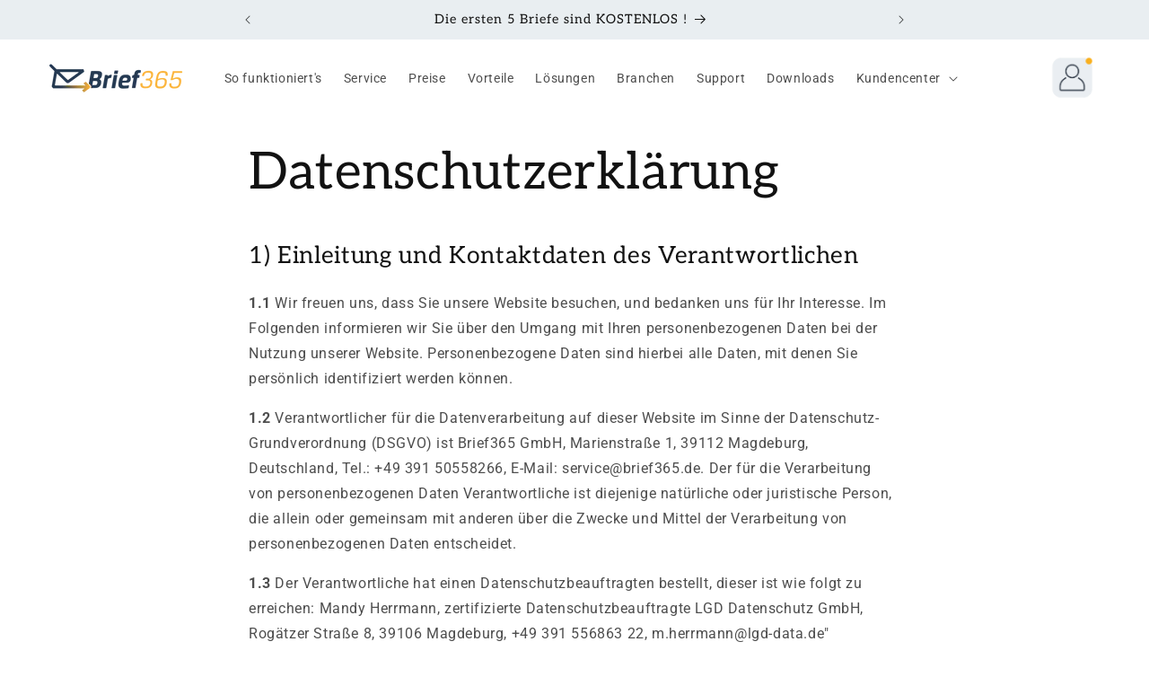

--- FILE ---
content_type: text/html; charset=utf-8
request_url: https://brief365.de/pages/datenschutzerklarung
body_size: 29543
content:
<!doctype html>
<html class="no-js" lang="de">
  <head>
  <meta name="facebook-domain-verification" content="xmw8ztmflp4i9ug4y88z6fxv92aonx" />
  <meta name="google-site-verification" content="fBYdpllfZ5ztLjyhdm6IcvDEWferS62wqUKF4rNnFLQ" />
    
    





    <meta charset="utf-8">
    <meta http-equiv="X-UA-Compatible" content="IE=edge">
    <meta name="viewport" content="width=device-width,initial-scale=1">
    <meta name="theme-color" content="">
    <link rel="canonical" href="https://brief365.de/pages/datenschutzerklarung"><link rel="icon" type="image/png" href="//brief365.de/cdn/shop/files/logo_bild_brief365_circle.png?crop=center&height=32&v=1679059403&width=32"><link rel="preconnect" href="https://fonts.shopifycdn.com" crossorigin><title>
      Datenschutzerklärung
 &ndash; Brief365</title>
    
      <meta name="description" content="1) Einleitung und Kontaktdaten des Verantwortlichen 1.1 Wir freuen uns, dass Sie unsere Website besuchen, und bedanken uns für Ihr Interesse. Im Folgenden informieren wir Sie über den Umgang mit Ihren personenbezogenen Daten bei der Nutzung unserer Website. Personenbezogene Daten sind hierbei alle Daten, mit denen Sie ">
    
    

<meta property="og:site_name" content="Brief365">
<meta property="og:url" content="https://brief365.de/pages/datenschutzerklarung">
<meta property="og:title" content="Datenschutzerklärung">
<meta property="og:type" content="website">
<meta property="og:description" content="1) Einleitung und Kontaktdaten des Verantwortlichen 1.1 Wir freuen uns, dass Sie unsere Website besuchen, und bedanken uns für Ihr Interesse. Im Folgenden informieren wir Sie über den Umgang mit Ihren personenbezogenen Daten bei der Nutzung unserer Website. Personenbezogene Daten sind hierbei alle Daten, mit denen Sie "><meta property="og:image" content="http://brief365.de/cdn/shop/files/logo_bild_brief365_3f4dafd5-3eed-4225-8427-3048d407f9aa.png?v=1744188794">
  <meta property="og:image:secure_url" content="https://brief365.de/cdn/shop/files/logo_bild_brief365_3f4dafd5-3eed-4225-8427-3048d407f9aa.png?v=1744188794">
  <meta property="og:image:width" content="513">
  <meta property="og:image:height" content="513"><meta name="twitter:card" content="summary_large_image">
<meta name="twitter:title" content="Datenschutzerklärung">
<meta name="twitter:description" content="1) Einleitung und Kontaktdaten des Verantwortlichen 1.1 Wir freuen uns, dass Sie unsere Website besuchen, und bedanken uns für Ihr Interesse. Im Folgenden informieren wir Sie über den Umgang mit Ihren personenbezogenen Daten bei der Nutzung unserer Website. Personenbezogene Daten sind hierbei alle Daten, mit denen Sie ">

    <script>window.pipedriveLeadboosterConfig = {base: 'leadbooster-chat.pipedrive.com',companyId: 10970244,playbookUuid: '83f9981a-7a88-4f09-bb7c-a14064c7c021',version: 2};(function () {var w = window;if (w.LeadBooster) {console.warn('LeadBooster already exists');} else {w.LeadBooster = {q: [],on: function (n, h) {this.q.push({ t: 'o', n: n, h: h });},trigger: function (n) {this.q.push({ t: 't', n: n });},};}})();</script><script src="https://leadbooster-chat.pipedrive.com/assets/loader.js" async></script>
    <script src="//brief365.de/cdn/shop/t/12/assets/constants.js?v=58251544750838685771742903182" defer="defer"></script>
    <script src="//brief365.de/cdn/shop/t/12/assets/pubsub.js?v=158357773527763999511742903182" defer="defer"></script>
    <script src="//brief365.de/cdn/shop/t/12/assets/global.js?v=139248116715221171191742903182" defer="defer"></script><script src="//brief365.de/cdn/shop/t/12/assets/animations.js?v=114255849464433187621742903182" defer="defer"></script><script>window.performance && window.performance.mark && window.performance.mark('shopify.content_for_header.start');</script><meta id="shopify-digital-wallet" name="shopify-digital-wallet" content="/72832483642/digital_wallets/dialog">
<script async="async" src="/checkouts/internal/preloads.js?locale=de-DE"></script>
<script id="shopify-features" type="application/json">{"accessToken":"0243d14fac01b212e75233235ca6f9e6","betas":["rich-media-storefront-analytics"],"domain":"brief365.de","predictiveSearch":true,"shopId":72832483642,"locale":"de"}</script>
<script>var Shopify = Shopify || {};
Shopify.shop = "brief365.myshopify.com";
Shopify.locale = "de";
Shopify.currency = {"active":"EUR","rate":"1.0"};
Shopify.country = "DE";
Shopify.theme = {"name":"Dawn Website | Template","id":178952339839,"schema_name":"Dawn","schema_version":"10.0.0","theme_store_id":887,"role":"main"};
Shopify.theme.handle = "null";
Shopify.theme.style = {"id":null,"handle":null};
Shopify.cdnHost = "brief365.de/cdn";
Shopify.routes = Shopify.routes || {};
Shopify.routes.root = "/";</script>
<script type="module">!function(o){(o.Shopify=o.Shopify||{}).modules=!0}(window);</script>
<script>!function(o){function n(){var o=[];function n(){o.push(Array.prototype.slice.apply(arguments))}return n.q=o,n}var t=o.Shopify=o.Shopify||{};t.loadFeatures=n(),t.autoloadFeatures=n()}(window);</script>
<script id="shop-js-analytics" type="application/json">{"pageType":"page"}</script>
<script defer="defer" async type="module" src="//brief365.de/cdn/shopifycloud/shop-js/modules/v2/client.init-shop-cart-sync_kxAhZfSm.de.esm.js"></script>
<script defer="defer" async type="module" src="//brief365.de/cdn/shopifycloud/shop-js/modules/v2/chunk.common_5BMd6ono.esm.js"></script>
<script type="module">
  await import("//brief365.de/cdn/shopifycloud/shop-js/modules/v2/client.init-shop-cart-sync_kxAhZfSm.de.esm.js");
await import("//brief365.de/cdn/shopifycloud/shop-js/modules/v2/chunk.common_5BMd6ono.esm.js");

  window.Shopify.SignInWithShop?.initShopCartSync?.({"fedCMEnabled":true,"windoidEnabled":true});

</script>
<script id="__st">var __st={"a":72832483642,"offset":3600,"reqid":"4837be64-233d-44f3-892a-5ce7f5b0bb32-1769006263","pageurl":"brief365.de\/pages\/datenschutzerklarung","s":"pages-112584327482","u":"5088ed45193e","p":"page","rtyp":"page","rid":112584327482};</script>
<script>window.ShopifyPaypalV4VisibilityTracking = true;</script>
<script id="form-persister">!function(){'use strict';const t='contact',e='new_comment',n=[[t,t],['blogs',e],['comments',e],[t,'customer']],o='password',r='form_key',c=['recaptcha-v3-token','g-recaptcha-response','h-captcha-response',o],s=()=>{try{return window.sessionStorage}catch{return}},i='__shopify_v',u=t=>t.elements[r],a=function(){const t=[...n].map((([t,e])=>`form[action*='/${t}']:not([data-nocaptcha='true']) input[name='form_type'][value='${e}']`)).join(',');var e;return e=t,()=>e?[...document.querySelectorAll(e)].map((t=>t.form)):[]}();function m(t){const e=u(t);a().includes(t)&&(!e||!e.value)&&function(t){try{if(!s())return;!function(t){const e=s();if(!e)return;const n=u(t);if(!n)return;const o=n.value;o&&e.removeItem(o)}(t);const e=Array.from(Array(32),(()=>Math.random().toString(36)[2])).join('');!function(t,e){u(t)||t.append(Object.assign(document.createElement('input'),{type:'hidden',name:r})),t.elements[r].value=e}(t,e),function(t,e){const n=s();if(!n)return;const r=[...t.querySelectorAll(`input[type='${o}']`)].map((({name:t})=>t)),u=[...c,...r],a={};for(const[o,c]of new FormData(t).entries())u.includes(o)||(a[o]=c);n.setItem(e,JSON.stringify({[i]:1,action:t.action,data:a}))}(t,e)}catch(e){console.error('failed to persist form',e)}}(t)}const f=t=>{if('true'===t.dataset.persistBound)return;const e=function(t,e){const n=function(t){return'function'==typeof t.submit?t.submit:HTMLFormElement.prototype.submit}(t).bind(t);return function(){let t;return()=>{t||(t=!0,(()=>{try{e(),n()}catch(t){(t=>{console.error('form submit failed',t)})(t)}})(),setTimeout((()=>t=!1),250))}}()}(t,(()=>{m(t)}));!function(t,e){if('function'==typeof t.submit&&'function'==typeof e)try{t.submit=e}catch{}}(t,e),t.addEventListener('submit',(t=>{t.preventDefault(),e()})),t.dataset.persistBound='true'};!function(){function t(t){const e=(t=>{const e=t.target;return e instanceof HTMLFormElement?e:e&&e.form})(t);e&&m(e)}document.addEventListener('submit',t),document.addEventListener('DOMContentLoaded',(()=>{const e=a();for(const t of e)f(t);var n;n=document.body,new window.MutationObserver((t=>{for(const e of t)if('childList'===e.type&&e.addedNodes.length)for(const t of e.addedNodes)1===t.nodeType&&'FORM'===t.tagName&&a().includes(t)&&f(t)})).observe(n,{childList:!0,subtree:!0,attributes:!1}),document.removeEventListener('submit',t)}))}()}();</script>
<script integrity="sha256-4kQ18oKyAcykRKYeNunJcIwy7WH5gtpwJnB7kiuLZ1E=" data-source-attribution="shopify.loadfeatures" defer="defer" src="//brief365.de/cdn/shopifycloud/storefront/assets/storefront/load_feature-a0a9edcb.js" crossorigin="anonymous"></script>
<script data-source-attribution="shopify.dynamic_checkout.dynamic.init">var Shopify=Shopify||{};Shopify.PaymentButton=Shopify.PaymentButton||{isStorefrontPortableWallets:!0,init:function(){window.Shopify.PaymentButton.init=function(){};var t=document.createElement("script");t.src="https://brief365.de/cdn/shopifycloud/portable-wallets/latest/portable-wallets.de.js",t.type="module",document.head.appendChild(t)}};
</script>
<script data-source-attribution="shopify.dynamic_checkout.buyer_consent">
  function portableWalletsHideBuyerConsent(e){var t=document.getElementById("shopify-buyer-consent"),n=document.getElementById("shopify-subscription-policy-button");t&&n&&(t.classList.add("hidden"),t.setAttribute("aria-hidden","true"),n.removeEventListener("click",e))}function portableWalletsShowBuyerConsent(e){var t=document.getElementById("shopify-buyer-consent"),n=document.getElementById("shopify-subscription-policy-button");t&&n&&(t.classList.remove("hidden"),t.removeAttribute("aria-hidden"),n.addEventListener("click",e))}window.Shopify?.PaymentButton&&(window.Shopify.PaymentButton.hideBuyerConsent=portableWalletsHideBuyerConsent,window.Shopify.PaymentButton.showBuyerConsent=portableWalletsShowBuyerConsent);
</script>
<script data-source-attribution="shopify.dynamic_checkout.cart.bootstrap">document.addEventListener("DOMContentLoaded",(function(){function t(){return document.querySelector("shopify-accelerated-checkout-cart, shopify-accelerated-checkout")}if(t())Shopify.PaymentButton.init();else{new MutationObserver((function(e,n){t()&&(Shopify.PaymentButton.init(),n.disconnect())})).observe(document.body,{childList:!0,subtree:!0})}}));
</script>
<script id='scb4127' type='text/javascript' async='' src='https://brief365.de/cdn/shopifycloud/privacy-banner/storefront-banner.js'></script><script id="sections-script" data-sections="header" defer="defer" src="//brief365.de/cdn/shop/t/12/compiled_assets/scripts.js?v=1854"></script>
<script>window.performance && window.performance.mark && window.performance.mark('shopify.content_for_header.end');</script>

    <style data-shopify>
      @font-face {
  font-family: Roboto;
  font-weight: 400;
  font-style: normal;
  font-display: swap;
  src: url("//brief365.de/cdn/fonts/roboto/roboto_n4.2019d890f07b1852f56ce63ba45b2db45d852cba.woff2") format("woff2"),
       url("//brief365.de/cdn/fonts/roboto/roboto_n4.238690e0007583582327135619c5f7971652fa9d.woff") format("woff");
}

      @font-face {
  font-family: Roboto;
  font-weight: 700;
  font-style: normal;
  font-display: swap;
  src: url("//brief365.de/cdn/fonts/roboto/roboto_n7.f38007a10afbbde8976c4056bfe890710d51dec2.woff2") format("woff2"),
       url("//brief365.de/cdn/fonts/roboto/roboto_n7.94bfdd3e80c7be00e128703d245c207769d763f9.woff") format("woff");
}

      @font-face {
  font-family: Roboto;
  font-weight: 400;
  font-style: italic;
  font-display: swap;
  src: url("//brief365.de/cdn/fonts/roboto/roboto_i4.57ce898ccda22ee84f49e6b57ae302250655e2d4.woff2") format("woff2"),
       url("//brief365.de/cdn/fonts/roboto/roboto_i4.b21f3bd061cbcb83b824ae8c7671a82587b264bf.woff") format("woff");
}

      @font-face {
  font-family: Roboto;
  font-weight: 700;
  font-style: italic;
  font-display: swap;
  src: url("//brief365.de/cdn/fonts/roboto/roboto_i7.7ccaf9410746f2c53340607c42c43f90a9005937.woff2") format("woff2"),
       url("//brief365.de/cdn/fonts/roboto/roboto_i7.49ec21cdd7148292bffea74c62c0df6e93551516.woff") format("woff");
}

      @font-face {
  font-family: Aleo;
  font-weight: 400;
  font-style: normal;
  font-display: swap;
  src: url("//brief365.de/cdn/fonts/aleo/aleo_n4.136670fa4cfe14df9f97954729b65c53d88b12be.woff2") format("woff2"),
       url("//brief365.de/cdn/fonts/aleo/aleo_n4.5d64991d1f526ac4e19640bbdebcbc191ef24ad0.woff") format("woff");
}

      
        :root,
        .color-background-1 {
          --color-background: 255,255,255;
        
          --gradient-background: radial-gradient(rgba(255, 255, 255, 1), rgba(255, 255, 255, 1) 100%);
        
        --color-foreground: 18,18,18;
        --color-shadow: 18,18,18;
        --color-button: 59,68,82;
        --color-button-text: 255,255,255;
        --color-secondary-button: 255,255,255;
        --color-secondary-button-text: 18,18,18;
        --color-link: 18,18,18;
        --color-badge-foreground: 18,18,18;
        --color-badge-background: 255,255,255;
        --color-badge-border: 18,18,18;
        --payment-terms-background-color: rgb(255 255 255);
      }
      
        
        .color-background-2 {
          --color-background: 255,255,255;
        
          --gradient-background: linear-gradient(180deg, rgba(255, 255, 255, 1), rgba(255, 255, 255, 1) 100%, rgba(48, 145, 211, 1) 100%);
        
        --color-foreground: 18,18,18;
        --color-shadow: 18,18,18;
        --color-button: 18,18,18;
        --color-button-text: 255,255,255;
        --color-secondary-button: 255,255,255;
        --color-secondary-button-text: 18,18,18;
        --color-link: 18,18,18;
        --color-badge-foreground: 18,18,18;
        --color-badge-background: 255,255,255;
        --color-badge-border: 18,18,18;
        --payment-terms-background-color: rgb(255 255 255);
      }
      
        
        .color-inverse {
          --color-background: 18,18,18;
        
          --gradient-background: #121212;
        
        --color-foreground: 255,255,255;
        --color-shadow: 18,18,18;
        --color-button: 255,255,255;
        --color-button-text: 18,18,18;
        --color-secondary-button: 18,18,18;
        --color-secondary-button-text: 255,255,255;
        --color-link: 255,255,255;
        --color-badge-foreground: 255,255,255;
        --color-badge-background: 18,18,18;
        --color-badge-border: 255,255,255;
        --payment-terms-background-color: rgb(18 18 18);
      }
      
        
        .color-accent-1 {
          --color-background: 4,65,122;
        
          --gradient-background: radial-gradient(rgba(4, 65, 122, 1), rgba(4, 65, 122, 1) 3%);
        
        --color-foreground: 255,255,255;
        --color-shadow: 18,18,18;
        --color-button: 255,255,255;
        --color-button-text: 4,65,122;
        --color-secondary-button: 4,65,122;
        --color-secondary-button-text: 255,255,255;
        --color-link: 255,255,255;
        --color-badge-foreground: 255,255,255;
        --color-badge-background: 4,65,122;
        --color-badge-border: 255,255,255;
        --payment-terms-background-color: rgb(4 65 122);
      }
      
        
        .color-accent-2 {
          --color-background: 242,126,0;
        
          --gradient-background: radial-gradient(rgba(242, 126, 0, 0.75) 100%, rgba(120, 196, 245, 1) 100%);
        
        --color-foreground: 255,255,255;
        --color-shadow: 18,18,18;
        --color-button: 255,255,255;
        --color-button-text: 242,126,0;
        --color-secondary-button: 242,126,0;
        --color-secondary-button-text: 255,255,255;
        --color-link: 255,255,255;
        --color-badge-foreground: 255,255,255;
        --color-badge-background: 242,126,0;
        --color-badge-border: 255,255,255;
        --payment-terms-background-color: rgb(242 126 0);
      }
      
        
        .color-scheme-56aa8955-1140-4efe-a141-a8d90104052e {
          --color-background: 233,238,241;
        
          --gradient-background: #e9eef1;
        
        --color-foreground: 18,18,18;
        --color-shadow: 233,238,241;
        --color-button: 59,68,82;
        --color-button-text: 233,238,241;
        --color-secondary-button: 233,238,241;
        --color-secondary-button-text: 18,18,18;
        --color-link: 18,18,18;
        --color-badge-foreground: 18,18,18;
        --color-badge-background: 233,238,241;
        --color-badge-border: 18,18,18;
        --payment-terms-background-color: rgb(233 238 241);
      }
      
      body, .color-background-1, .color-background-2, .color-inverse, .color-accent-1, .color-accent-2, .color-scheme-56aa8955-1140-4efe-a141-a8d90104052e {
        color: rgba(var(--color-foreground), 0.75);
        background-color: rgb(var(--color-background));
      }
      :root {
        --font-body-family: Roboto, sans-serif;
        --font-body-style: normal;
        --font-body-weight: 400;
        --font-body-weight-bold: 700;
        --font-heading-family: Aleo, serif;
        --font-heading-style: normal;
        --font-heading-weight: 400;
        --font-body-scale: 1.0;
        --font-heading-scale: 1.1;
        --media-padding: px;
        --media-border-opacity: 0.1;
        --media-border-width: 0px;
        --media-radius: 6px;
        --media-shadow-opacity: 0.0;
        --media-shadow-horizontal-offset: 0px;
        --media-shadow-vertical-offset: 4px;
        --media-shadow-blur-radius: 5px;
        --media-shadow-visible: 0;
        --page-width: 160rem;
        --page-width-margin: 0rem;
        --product-card-image-padding: 0.0rem;
        --product-card-corner-radius: 0.6rem;
        --product-card-text-alignment: left;
        --product-card-border-width: 0.0rem;
        --product-card-border-opacity: 0.1;
        --product-card-shadow-opacity: 0.0;
        --product-card-shadow-visible: 0;
        --product-card-shadow-horizontal-offset: 0.0rem;
        --product-card-shadow-vertical-offset: 0.4rem;
        --product-card-shadow-blur-radius: 0.5rem;
        --collection-card-image-padding: 0.0rem;
        --collection-card-corner-radius: 0.6rem;
        --collection-card-text-alignment: left;
        --collection-card-border-width: 0.0rem;
        --collection-card-border-opacity: 0.1;
        --collection-card-shadow-opacity: 0.0;
        --collection-card-shadow-visible: 0;
        --collection-card-shadow-horizontal-offset: 0.0rem;
        --collection-card-shadow-vertical-offset: 0.4rem;
        --collection-card-shadow-blur-radius: 0.5rem;
        --blog-card-image-padding: 0.0rem;
        --blog-card-corner-radius: 0.6rem;
        --blog-card-text-alignment: left;
        --blog-card-border-width: 0.0rem;
        --blog-card-border-opacity: 0.1;
        --blog-card-shadow-opacity: 0.0;
        --blog-card-shadow-visible: 0;
        --blog-card-shadow-horizontal-offset: 0.0rem;
        --blog-card-shadow-vertical-offset: 0.4rem;
        --blog-card-shadow-blur-radius: 0.5rem;
        --badge-corner-radius: 4.0rem;
        --popup-border-width: 0px;
        --popup-border-opacity: 0.1;
        --popup-corner-radius: 6px;
        --popup-shadow-opacity: 0.0;
        --popup-shadow-horizontal-offset: 0px;
        --popup-shadow-vertical-offset: 4px;
        --popup-shadow-blur-radius: 5px;
        --drawer-border-width: 0px;
        --drawer-border-opacity: 0.1;
        --drawer-shadow-opacity: 0.0;
        --drawer-shadow-horizontal-offset: 0px;
        --drawer-shadow-vertical-offset: 4px;
        --drawer-shadow-blur-radius: 5px;
        --spacing-sections-desktop: 0px;
        --spacing-sections-mobile: 0px;
        --grid-desktop-vertical-spacing: 8px;
        --grid-desktop-horizontal-spacing: 8px;
        --grid-mobile-vertical-spacing: 4px;
        --grid-mobile-horizontal-spacing: 4px;
        --text-boxes-border-opacity: 0.1;
        --text-boxes-border-width: 0px;
        --text-boxes-radius: 6px;
        --text-boxes-shadow-opacity: 0.0;
        --text-boxes-shadow-visible: 0;
        --text-boxes-shadow-horizontal-offset: 0px;
        --text-boxes-shadow-vertical-offset: 4px;
        --text-boxes-shadow-blur-radius: 5px;
        --buttons-radius: 6px;
        --buttons-radius-outset: 7px;
        --buttons-border-width: 1px;
        --buttons-border-opacity: 1.0;
        --buttons-shadow-opacity: 0.1;
        --buttons-shadow-visible: 1;
        --buttons-shadow-horizontal-offset: 2px;
        --buttons-shadow-vertical-offset: 2px;
        --buttons-shadow-blur-radius: 10px;
        --buttons-border-offset: 0.3px;
        --inputs-radius: 6px;
        --inputs-border-width: 1px;
        --inputs-border-opacity: 0.55;
        --inputs-shadow-opacity: 0.0;
        --inputs-shadow-horizontal-offset: 0px;
        --inputs-margin-offset: 0px;
        --inputs-shadow-vertical-offset: 4px;
        --inputs-shadow-blur-radius: 5px;
        --inputs-radius-outset: 7px;
        --variant-pills-radius: 24px;
        --variant-pills-border-width: 1px;
        --variant-pills-border-opacity: 0.55;
        --variant-pills-shadow-opacity: 0.0;
        --variant-pills-shadow-horizontal-offset: 0px;
        --variant-pills-shadow-vertical-offset: 4px;
        --variant-pills-shadow-blur-radius: 5px;
      }
      *,
      *::before,
      *::after {
        box-sizing: inherit;
      }
      html {
        box-sizing: border-box;
        font-size: calc(var(--font-body-scale) * 62.5%);
        height: 100%;
      }
      body {
        display: grid;
        grid-template-rows: auto auto 1fr auto;
        grid-template-columns: 100%;
        min-height: 100%;
        margin: 0;
        font-size: 1.5rem;
        letter-spacing: 0.06rem;
        line-height: calc(1 + 0.8 / var(--font-body-scale));
        font-family: var(--font-body-family);
        font-style: var(--font-body-style);
        font-weight: var(--font-body-weight);
      }
      @media screen and (min-width: 750px) {
        body {
          font-size: 1.6rem;
        }
      }
    </style>
    <link href="//brief365.de/cdn/shop/t/12/assets/base.css?v=73047624725746221201743071698" rel="stylesheet" type="text/css" media="all" />
<link rel="preload" as="font" href="//brief365.de/cdn/fonts/roboto/roboto_n4.2019d890f07b1852f56ce63ba45b2db45d852cba.woff2" type="font/woff2" crossorigin><link rel="preload" as="font" href="//brief365.de/cdn/fonts/aleo/aleo_n4.136670fa4cfe14df9f97954729b65c53d88b12be.woff2" type="font/woff2" crossorigin><script>
      document.documentElement.className = document.documentElement.className.replace('no-js', 'js');
      if (Shopify.designMode) {
        document.documentElement.classList.add('shopify-design-mode');
      }
    </script>
  <link href="https://monorail-edge.shopifysvc.com" rel="dns-prefetch">
<script>(function(){if ("sendBeacon" in navigator && "performance" in window) {try {var session_token_from_headers = performance.getEntriesByType('navigation')[0].serverTiming.find(x => x.name == '_s').description;} catch {var session_token_from_headers = undefined;}var session_cookie_matches = document.cookie.match(/_shopify_s=([^;]*)/);var session_token_from_cookie = session_cookie_matches && session_cookie_matches.length === 2 ? session_cookie_matches[1] : "";var session_token = session_token_from_headers || session_token_from_cookie || "";function handle_abandonment_event(e) {var entries = performance.getEntries().filter(function(entry) {return /monorail-edge.shopifysvc.com/.test(entry.name);});if (!window.abandonment_tracked && entries.length === 0) {window.abandonment_tracked = true;var currentMs = Date.now();var navigation_start = performance.timing.navigationStart;var payload = {shop_id: 72832483642,url: window.location.href,navigation_start,duration: currentMs - navigation_start,session_token,page_type: "page"};window.navigator.sendBeacon("https://monorail-edge.shopifysvc.com/v1/produce", JSON.stringify({schema_id: "online_store_buyer_site_abandonment/1.1",payload: payload,metadata: {event_created_at_ms: currentMs,event_sent_at_ms: currentMs}}));}}window.addEventListener('pagehide', handle_abandonment_event);}}());</script>
<script id="web-pixels-manager-setup">(function e(e,d,r,n,o){if(void 0===o&&(o={}),!Boolean(null===(a=null===(i=window.Shopify)||void 0===i?void 0:i.analytics)||void 0===a?void 0:a.replayQueue)){var i,a;window.Shopify=window.Shopify||{};var t=window.Shopify;t.analytics=t.analytics||{};var s=t.analytics;s.replayQueue=[],s.publish=function(e,d,r){return s.replayQueue.push([e,d,r]),!0};try{self.performance.mark("wpm:start")}catch(e){}var l=function(){var e={modern:/Edge?\/(1{2}[4-9]|1[2-9]\d|[2-9]\d{2}|\d{4,})\.\d+(\.\d+|)|Firefox\/(1{2}[4-9]|1[2-9]\d|[2-9]\d{2}|\d{4,})\.\d+(\.\d+|)|Chrom(ium|e)\/(9{2}|\d{3,})\.\d+(\.\d+|)|(Maci|X1{2}).+ Version\/(15\.\d+|(1[6-9]|[2-9]\d|\d{3,})\.\d+)([,.]\d+|)( \(\w+\)|)( Mobile\/\w+|) Safari\/|Chrome.+OPR\/(9{2}|\d{3,})\.\d+\.\d+|(CPU[ +]OS|iPhone[ +]OS|CPU[ +]iPhone|CPU IPhone OS|CPU iPad OS)[ +]+(15[._]\d+|(1[6-9]|[2-9]\d|\d{3,})[._]\d+)([._]\d+|)|Android:?[ /-](13[3-9]|1[4-9]\d|[2-9]\d{2}|\d{4,})(\.\d+|)(\.\d+|)|Android.+Firefox\/(13[5-9]|1[4-9]\d|[2-9]\d{2}|\d{4,})\.\d+(\.\d+|)|Android.+Chrom(ium|e)\/(13[3-9]|1[4-9]\d|[2-9]\d{2}|\d{4,})\.\d+(\.\d+|)|SamsungBrowser\/([2-9]\d|\d{3,})\.\d+/,legacy:/Edge?\/(1[6-9]|[2-9]\d|\d{3,})\.\d+(\.\d+|)|Firefox\/(5[4-9]|[6-9]\d|\d{3,})\.\d+(\.\d+|)|Chrom(ium|e)\/(5[1-9]|[6-9]\d|\d{3,})\.\d+(\.\d+|)([\d.]+$|.*Safari\/(?![\d.]+ Edge\/[\d.]+$))|(Maci|X1{2}).+ Version\/(10\.\d+|(1[1-9]|[2-9]\d|\d{3,})\.\d+)([,.]\d+|)( \(\w+\)|)( Mobile\/\w+|) Safari\/|Chrome.+OPR\/(3[89]|[4-9]\d|\d{3,})\.\d+\.\d+|(CPU[ +]OS|iPhone[ +]OS|CPU[ +]iPhone|CPU IPhone OS|CPU iPad OS)[ +]+(10[._]\d+|(1[1-9]|[2-9]\d|\d{3,})[._]\d+)([._]\d+|)|Android:?[ /-](13[3-9]|1[4-9]\d|[2-9]\d{2}|\d{4,})(\.\d+|)(\.\d+|)|Mobile Safari.+OPR\/([89]\d|\d{3,})\.\d+\.\d+|Android.+Firefox\/(13[5-9]|1[4-9]\d|[2-9]\d{2}|\d{4,})\.\d+(\.\d+|)|Android.+Chrom(ium|e)\/(13[3-9]|1[4-9]\d|[2-9]\d{2}|\d{4,})\.\d+(\.\d+|)|Android.+(UC? ?Browser|UCWEB|U3)[ /]?(15\.([5-9]|\d{2,})|(1[6-9]|[2-9]\d|\d{3,})\.\d+)\.\d+|SamsungBrowser\/(5\.\d+|([6-9]|\d{2,})\.\d+)|Android.+MQ{2}Browser\/(14(\.(9|\d{2,})|)|(1[5-9]|[2-9]\d|\d{3,})(\.\d+|))(\.\d+|)|K[Aa][Ii]OS\/(3\.\d+|([4-9]|\d{2,})\.\d+)(\.\d+|)/},d=e.modern,r=e.legacy,n=navigator.userAgent;return n.match(d)?"modern":n.match(r)?"legacy":"unknown"}(),u="modern"===l?"modern":"legacy",c=(null!=n?n:{modern:"",legacy:""})[u],f=function(e){return[e.baseUrl,"/wpm","/b",e.hashVersion,"modern"===e.buildTarget?"m":"l",".js"].join("")}({baseUrl:d,hashVersion:r,buildTarget:u}),m=function(e){var d=e.version,r=e.bundleTarget,n=e.surface,o=e.pageUrl,i=e.monorailEndpoint;return{emit:function(e){var a=e.status,t=e.errorMsg,s=(new Date).getTime(),l=JSON.stringify({metadata:{event_sent_at_ms:s},events:[{schema_id:"web_pixels_manager_load/3.1",payload:{version:d,bundle_target:r,page_url:o,status:a,surface:n,error_msg:t},metadata:{event_created_at_ms:s}}]});if(!i)return console&&console.warn&&console.warn("[Web Pixels Manager] No Monorail endpoint provided, skipping logging."),!1;try{return self.navigator.sendBeacon.bind(self.navigator)(i,l)}catch(e){}var u=new XMLHttpRequest;try{return u.open("POST",i,!0),u.setRequestHeader("Content-Type","text/plain"),u.send(l),!0}catch(e){return console&&console.warn&&console.warn("[Web Pixels Manager] Got an unhandled error while logging to Monorail."),!1}}}}({version:r,bundleTarget:l,surface:e.surface,pageUrl:self.location.href,monorailEndpoint:e.monorailEndpoint});try{o.browserTarget=l,function(e){var d=e.src,r=e.async,n=void 0===r||r,o=e.onload,i=e.onerror,a=e.sri,t=e.scriptDataAttributes,s=void 0===t?{}:t,l=document.createElement("script"),u=document.querySelector("head"),c=document.querySelector("body");if(l.async=n,l.src=d,a&&(l.integrity=a,l.crossOrigin="anonymous"),s)for(var f in s)if(Object.prototype.hasOwnProperty.call(s,f))try{l.dataset[f]=s[f]}catch(e){}if(o&&l.addEventListener("load",o),i&&l.addEventListener("error",i),u)u.appendChild(l);else{if(!c)throw new Error("Did not find a head or body element to append the script");c.appendChild(l)}}({src:f,async:!0,onload:function(){if(!function(){var e,d;return Boolean(null===(d=null===(e=window.Shopify)||void 0===e?void 0:e.analytics)||void 0===d?void 0:d.initialized)}()){var d=window.webPixelsManager.init(e)||void 0;if(d){var r=window.Shopify.analytics;r.replayQueue.forEach((function(e){var r=e[0],n=e[1],o=e[2];d.publishCustomEvent(r,n,o)})),r.replayQueue=[],r.publish=d.publishCustomEvent,r.visitor=d.visitor,r.initialized=!0}}},onerror:function(){return m.emit({status:"failed",errorMsg:"".concat(f," has failed to load")})},sri:function(e){var d=/^sha384-[A-Za-z0-9+/=]+$/;return"string"==typeof e&&d.test(e)}(c)?c:"",scriptDataAttributes:o}),m.emit({status:"loading"})}catch(e){m.emit({status:"failed",errorMsg:(null==e?void 0:e.message)||"Unknown error"})}}})({shopId: 72832483642,storefrontBaseUrl: "https://brief365.de",extensionsBaseUrl: "https://extensions.shopifycdn.com/cdn/shopifycloud/web-pixels-manager",monorailEndpoint: "https://monorail-edge.shopifysvc.com/unstable/produce_batch",surface: "storefront-renderer",enabledBetaFlags: ["2dca8a86"],webPixelsConfigList: [{"id":"2373091711","configuration":"{\"pixel_id\":\"777515764827254\",\"pixel_type\":\"facebook_pixel\"}","eventPayloadVersion":"v1","runtimeContext":"OPEN","scriptVersion":"ca16bc87fe92b6042fbaa3acc2fbdaa6","type":"APP","apiClientId":2329312,"privacyPurposes":["ANALYTICS","MARKETING","SALE_OF_DATA"],"dataSharingAdjustments":{"protectedCustomerApprovalScopes":["read_customer_address","read_customer_email","read_customer_name","read_customer_personal_data","read_customer_phone"]}},{"id":"shopify-app-pixel","configuration":"{}","eventPayloadVersion":"v1","runtimeContext":"STRICT","scriptVersion":"0450","apiClientId":"shopify-pixel","type":"APP","privacyPurposes":["ANALYTICS","MARKETING"]},{"id":"shopify-custom-pixel","eventPayloadVersion":"v1","runtimeContext":"LAX","scriptVersion":"0450","apiClientId":"shopify-pixel","type":"CUSTOM","privacyPurposes":["ANALYTICS","MARKETING"]}],isMerchantRequest: false,initData: {"shop":{"name":"Brief365","paymentSettings":{"currencyCode":"EUR"},"myshopifyDomain":"brief365.myshopify.com","countryCode":"DE","storefrontUrl":"https:\/\/brief365.de"},"customer":null,"cart":null,"checkout":null,"productVariants":[],"purchasingCompany":null},},"https://brief365.de/cdn","fcfee988w5aeb613cpc8e4bc33m6693e112",{"modern":"","legacy":""},{"shopId":"72832483642","storefrontBaseUrl":"https:\/\/brief365.de","extensionBaseUrl":"https:\/\/extensions.shopifycdn.com\/cdn\/shopifycloud\/web-pixels-manager","surface":"storefront-renderer","enabledBetaFlags":"[\"2dca8a86\"]","isMerchantRequest":"false","hashVersion":"fcfee988w5aeb613cpc8e4bc33m6693e112","publish":"custom","events":"[[\"page_viewed\",{}]]"});</script><script>
  window.ShopifyAnalytics = window.ShopifyAnalytics || {};
  window.ShopifyAnalytics.meta = window.ShopifyAnalytics.meta || {};
  window.ShopifyAnalytics.meta.currency = 'EUR';
  var meta = {"page":{"pageType":"page","resourceType":"page","resourceId":112584327482,"requestId":"4837be64-233d-44f3-892a-5ce7f5b0bb32-1769006263"}};
  for (var attr in meta) {
    window.ShopifyAnalytics.meta[attr] = meta[attr];
  }
</script>
<script class="analytics">
  (function () {
    var customDocumentWrite = function(content) {
      var jquery = null;

      if (window.jQuery) {
        jquery = window.jQuery;
      } else if (window.Checkout && window.Checkout.$) {
        jquery = window.Checkout.$;
      }

      if (jquery) {
        jquery('body').append(content);
      }
    };

    var hasLoggedConversion = function(token) {
      if (token) {
        return document.cookie.indexOf('loggedConversion=' + token) !== -1;
      }
      return false;
    }

    var setCookieIfConversion = function(token) {
      if (token) {
        var twoMonthsFromNow = new Date(Date.now());
        twoMonthsFromNow.setMonth(twoMonthsFromNow.getMonth() + 2);

        document.cookie = 'loggedConversion=' + token + '; expires=' + twoMonthsFromNow;
      }
    }

    var trekkie = window.ShopifyAnalytics.lib = window.trekkie = window.trekkie || [];
    if (trekkie.integrations) {
      return;
    }
    trekkie.methods = [
      'identify',
      'page',
      'ready',
      'track',
      'trackForm',
      'trackLink'
    ];
    trekkie.factory = function(method) {
      return function() {
        var args = Array.prototype.slice.call(arguments);
        args.unshift(method);
        trekkie.push(args);
        return trekkie;
      };
    };
    for (var i = 0; i < trekkie.methods.length; i++) {
      var key = trekkie.methods[i];
      trekkie[key] = trekkie.factory(key);
    }
    trekkie.load = function(config) {
      trekkie.config = config || {};
      trekkie.config.initialDocumentCookie = document.cookie;
      var first = document.getElementsByTagName('script')[0];
      var script = document.createElement('script');
      script.type = 'text/javascript';
      script.onerror = function(e) {
        var scriptFallback = document.createElement('script');
        scriptFallback.type = 'text/javascript';
        scriptFallback.onerror = function(error) {
                var Monorail = {
      produce: function produce(monorailDomain, schemaId, payload) {
        var currentMs = new Date().getTime();
        var event = {
          schema_id: schemaId,
          payload: payload,
          metadata: {
            event_created_at_ms: currentMs,
            event_sent_at_ms: currentMs
          }
        };
        return Monorail.sendRequest("https://" + monorailDomain + "/v1/produce", JSON.stringify(event));
      },
      sendRequest: function sendRequest(endpointUrl, payload) {
        // Try the sendBeacon API
        if (window && window.navigator && typeof window.navigator.sendBeacon === 'function' && typeof window.Blob === 'function' && !Monorail.isIos12()) {
          var blobData = new window.Blob([payload], {
            type: 'text/plain'
          });

          if (window.navigator.sendBeacon(endpointUrl, blobData)) {
            return true;
          } // sendBeacon was not successful

        } // XHR beacon

        var xhr = new XMLHttpRequest();

        try {
          xhr.open('POST', endpointUrl);
          xhr.setRequestHeader('Content-Type', 'text/plain');
          xhr.send(payload);
        } catch (e) {
          console.log(e);
        }

        return false;
      },
      isIos12: function isIos12() {
        return window.navigator.userAgent.lastIndexOf('iPhone; CPU iPhone OS 12_') !== -1 || window.navigator.userAgent.lastIndexOf('iPad; CPU OS 12_') !== -1;
      }
    };
    Monorail.produce('monorail-edge.shopifysvc.com',
      'trekkie_storefront_load_errors/1.1',
      {shop_id: 72832483642,
      theme_id: 178952339839,
      app_name: "storefront",
      context_url: window.location.href,
      source_url: "//brief365.de/cdn/s/trekkie.storefront.cd680fe47e6c39ca5d5df5f0a32d569bc48c0f27.min.js"});

        };
        scriptFallback.async = true;
        scriptFallback.src = '//brief365.de/cdn/s/trekkie.storefront.cd680fe47e6c39ca5d5df5f0a32d569bc48c0f27.min.js';
        first.parentNode.insertBefore(scriptFallback, first);
      };
      script.async = true;
      script.src = '//brief365.de/cdn/s/trekkie.storefront.cd680fe47e6c39ca5d5df5f0a32d569bc48c0f27.min.js';
      first.parentNode.insertBefore(script, first);
    };
    trekkie.load(
      {"Trekkie":{"appName":"storefront","development":false,"defaultAttributes":{"shopId":72832483642,"isMerchantRequest":null,"themeId":178952339839,"themeCityHash":"8895118960909784468","contentLanguage":"de","currency":"EUR","eventMetadataId":"80324d73-fcaa-4d16-9c30-bfbf47ae6a48"},"isServerSideCookieWritingEnabled":true,"monorailRegion":"shop_domain","enabledBetaFlags":["65f19447"]},"Session Attribution":{},"S2S":{"facebookCapiEnabled":true,"source":"trekkie-storefront-renderer","apiClientId":580111}}
    );

    var loaded = false;
    trekkie.ready(function() {
      if (loaded) return;
      loaded = true;

      window.ShopifyAnalytics.lib = window.trekkie;

      var originalDocumentWrite = document.write;
      document.write = customDocumentWrite;
      try { window.ShopifyAnalytics.merchantGoogleAnalytics.call(this); } catch(error) {};
      document.write = originalDocumentWrite;

      window.ShopifyAnalytics.lib.page(null,{"pageType":"page","resourceType":"page","resourceId":112584327482,"requestId":"4837be64-233d-44f3-892a-5ce7f5b0bb32-1769006263","shopifyEmitted":true});

      var match = window.location.pathname.match(/checkouts\/(.+)\/(thank_you|post_purchase)/)
      var token = match? match[1]: undefined;
      if (!hasLoggedConversion(token)) {
        setCookieIfConversion(token);
        
      }
    });


        var eventsListenerScript = document.createElement('script');
        eventsListenerScript.async = true;
        eventsListenerScript.src = "//brief365.de/cdn/shopifycloud/storefront/assets/shop_events_listener-3da45d37.js";
        document.getElementsByTagName('head')[0].appendChild(eventsListenerScript);

})();</script>
<script
  defer
  src="https://brief365.de/cdn/shopifycloud/perf-kit/shopify-perf-kit-3.0.4.min.js"
  data-application="storefront-renderer"
  data-shop-id="72832483642"
  data-render-region="gcp-us-east1"
  data-page-type="page"
  data-theme-instance-id="178952339839"
  data-theme-name="Dawn"
  data-theme-version="10.0.0"
  data-monorail-region="shop_domain"
  data-resource-timing-sampling-rate="10"
  data-shs="true"
  data-shs-beacon="true"
  data-shs-export-with-fetch="true"
  data-shs-logs-sample-rate="1"
  data-shs-beacon-endpoint="https://brief365.de/api/collect"
></script>
</head>
  <body class="gradient animate--hover-3d-lift">
    <a class="skip-to-content-link button visually-hidden" href="#MainContent">
      Direkt zum Inhalt
    </a><!-- BEGIN sections: header-group -->
<div id="shopify-section-sections--24750795489663__announcement-bar" class="shopify-section shopify-section-group-header-group announcement-bar-section"><link href="//brief365.de/cdn/shop/t/12/assets/component-slideshow.css?v=83743227411799112781742903182" rel="stylesheet" type="text/css" media="all" />
<link href="//brief365.de/cdn/shop/t/12/assets/component-slider.css?v=142503135496229589681742903182" rel="stylesheet" type="text/css" media="all" />

<div
  class="utility-bar color-scheme-56aa8955-1140-4efe-a141-a8d90104052e gradient"
  
><slideshow-component
      class="announcement-bar page-width"
      role="region"
      aria-roledescription="Karussell"
      aria-label="Ankündigungsleiste"
    >
      <div class="announcement-bar-slider slider-buttons">
        <button
          type="button"
          class="slider-button slider-button--prev"
          name="previous"
          aria-label="Vorherige Ankündigung"
          aria-controls="Slider-sections--24750795489663__announcement-bar"
        >
          <svg aria-hidden="true" focusable="false" class="icon icon-caret" viewBox="0 0 10 6">
  <path fill-rule="evenodd" clip-rule="evenodd" d="M9.354.646a.5.5 0 00-.708 0L5 4.293 1.354.646a.5.5 0 00-.708.708l4 4a.5.5 0 00.708 0l4-4a.5.5 0 000-.708z" fill="currentColor">
</svg>

        </button>
        <div
          class="grid grid--1-col slider slider--everywhere"
          id="Slider-sections--24750795489663__announcement-bar"
          aria-live="polite"
          aria-atomic="true"
          data-autoplay="true"
          data-speed="7"
        ><div
              class="slideshow__slide slider__slide grid__item grid--1-col"
              id="Slide-sections--24750795489663__announcement-bar-1"
              
              role="group"
              aria-roledescription="Ankündigung"
              aria-label="1 von 3"
              tabindex="-1"
            >
              <div class="announcement-bar__announcement" role="region" aria-label="Ankündigung" ><a href="/pages/kostenlos-registrieren" class="announcement-bar__link link link--text focus-inset animate-arrow"><p class="announcement-bar__message h5">
                        <span>Die ersten 5 Briefe sind KOSTENLOS !</span><svg
  viewBox="0 0 14 10"
  fill="none"
  aria-hidden="true"
  focusable="false"
  class="icon icon-arrow"
  xmlns="http://www.w3.org/2000/svg"
>
  <path fill-rule="evenodd" clip-rule="evenodd" d="M8.537.808a.5.5 0 01.817-.162l4 4a.5.5 0 010 .708l-4 4a.5.5 0 11-.708-.708L11.793 5.5H1a.5.5 0 010-1h10.793L8.646 1.354a.5.5 0 01-.109-.546z" fill="currentColor">
</svg>

</p></a></div>
            </div><div
              class="slideshow__slide slider__slide grid__item grid--1-col"
              id="Slide-sections--24750795489663__announcement-bar-2"
              
              role="group"
              aria-roledescription="Ankündigung"
              aria-label="2 von 3"
              tabindex="-1"
            >
              <div class="announcement-bar__announcement" role="region" aria-label="Ankündigung" ><a href="/pages/kostenlos-registrieren" class="announcement-bar__link link link--text focus-inset animate-arrow"><p class="announcement-bar__message h5">
                        <span>Briefe zu jeder Zeit &amp; von jedem Ort versenden! Jetzt KOSTENLOS testen</span><svg
  viewBox="0 0 14 10"
  fill="none"
  aria-hidden="true"
  focusable="false"
  class="icon icon-arrow"
  xmlns="http://www.w3.org/2000/svg"
>
  <path fill-rule="evenodd" clip-rule="evenodd" d="M8.537.808a.5.5 0 01.817-.162l4 4a.5.5 0 010 .708l-4 4a.5.5 0 11-.708-.708L11.793 5.5H1a.5.5 0 010-1h10.793L8.646 1.354a.5.5 0 01-.109-.546z" fill="currentColor">
</svg>

</p></a></div>
            </div><div
              class="slideshow__slide slider__slide grid__item grid--1-col"
              id="Slide-sections--24750795489663__announcement-bar-3"
              
              role="group"
              aria-roledescription="Ankündigung"
              aria-label="3 von 3"
              tabindex="-1"
            >
              <div class="announcement-bar__announcement" role="region" aria-label="Ankündigung" ><a href="/pages/kostenlos-registrieren" class="announcement-bar__link link link--text focus-inset animate-arrow"><p class="announcement-bar__message h5">
                        <span>Versenden Sie Ihre Geschäftspost mit nur wenigen Klicks!</span><svg
  viewBox="0 0 14 10"
  fill="none"
  aria-hidden="true"
  focusable="false"
  class="icon icon-arrow"
  xmlns="http://www.w3.org/2000/svg"
>
  <path fill-rule="evenodd" clip-rule="evenodd" d="M8.537.808a.5.5 0 01.817-.162l4 4a.5.5 0 010 .708l-4 4a.5.5 0 11-.708-.708L11.793 5.5H1a.5.5 0 010-1h10.793L8.646 1.354a.5.5 0 01-.109-.546z" fill="currentColor">
</svg>

</p></a></div>
            </div></div>
        <button
          type="button"
          class="slider-button slider-button--next"
          name="next"
          aria-label="Nächste Ankündigung"
          aria-controls="Slider-sections--24750795489663__announcement-bar"
        >
          <svg aria-hidden="true" focusable="false" class="icon icon-caret" viewBox="0 0 10 6">
  <path fill-rule="evenodd" clip-rule="evenodd" d="M9.354.646a.5.5 0 00-.708 0L5 4.293 1.354.646a.5.5 0 00-.708.708l4 4a.5.5 0 00.708 0l4-4a.5.5 0 000-.708z" fill="currentColor">
</svg>

        </button>
      </div>
    </slideshow-component></div>


</div><div id="shopify-section-sections--24750795489663__header" class="shopify-section shopify-section-group-header-group section-header"><link rel="stylesheet" href="//brief365.de/cdn/shop/t/12/assets/component-list-menu.css?v=151968516119678728991742903182" media="print" onload="this.media='all'">
<link rel="stylesheet" href="//brief365.de/cdn/shop/t/12/assets/component-search.css?v=130382253973794904871742903182" media="print" onload="this.media='all'">
<link rel="stylesheet" href="//brief365.de/cdn/shop/t/12/assets/component-menu-drawer.css?v=160161990486659892291742903182" media="print" onload="this.media='all'">
<link rel="stylesheet" href="//brief365.de/cdn/shop/t/12/assets/component-cart-notification.css?v=54116361853792938221742903182" media="print" onload="this.media='all'">
<link rel="stylesheet" href="//brief365.de/cdn/shop/t/12/assets/component-cart-items.css?v=4628327769354762111742903182" media="print" onload="this.media='all'"><noscript><link href="//brief365.de/cdn/shop/t/12/assets/component-list-menu.css?v=151968516119678728991742903182" rel="stylesheet" type="text/css" media="all" /></noscript>
<noscript><link href="//brief365.de/cdn/shop/t/12/assets/component-search.css?v=130382253973794904871742903182" rel="stylesheet" type="text/css" media="all" /></noscript>
<noscript><link href="//brief365.de/cdn/shop/t/12/assets/component-menu-drawer.css?v=160161990486659892291742903182" rel="stylesheet" type="text/css" media="all" /></noscript>
<noscript><link href="//brief365.de/cdn/shop/t/12/assets/component-cart-notification.css?v=54116361853792938221742903182" rel="stylesheet" type="text/css" media="all" /></noscript>
<noscript><link href="//brief365.de/cdn/shop/t/12/assets/component-cart-items.css?v=4628327769354762111742903182" rel="stylesheet" type="text/css" media="all" /></noscript>

<style>
  header-drawer {
    justify-self: start;
    margin-left: -1.2rem;
  }@media screen and (min-width: 990px) {
      header-drawer {
        display: none;
      }
    }.menu-drawer-container {
    display: flex;
  }

  .list-menu {
    list-style: none;
    padding: 0;
    margin: 0;
  }

  .list-menu--inline {
    display: inline-flex;
    flex-wrap: wrap;
  }

  summary.list-menu__item {
    padding-right: 2.7rem;
  }

  .list-menu__item {
    display: flex;
    align-items: center;
    line-height: calc(1 + 0.3 / var(--font-body-scale));
  }

  .list-menu__item--link {
    text-decoration: none;
    padding-bottom: 1rem;
    padding-top: 1rem;
    line-height: calc(1 + 0.8 / var(--font-body-scale));
  }

  @media screen and (min-width: 750px) {
    .list-menu__item--link {
      padding-bottom: 0.5rem;
      padding-top: 0.5rem;
    }
  }
</style><style data-shopify>.btnone{
    color: ;
    background:;
  }
  .btntwo{
   color: ;
    background:; 
  }
  .header {
    padding-top: 6px;
    padding-bottom: 6px;
  }

  .section-header {
    position: sticky; /* This is for fixing a Safari z-index issue. PR #2147 */
    margin-bottom: 0px;
  }

  @media screen and (min-width: 750px) {
    .section-header {
      margin-bottom: 0px;
    }
  }

  @media screen and (min-width: 990px) {
    .header {
      padding-top: 12px;
      padding-bottom: 12px;
    }
  }
  @media screen and (min-width: 990px) {
    .custom-btn.desktopshowbtn {
    display: flex;
}
    .custom-btn.mobileshow{
      display:none;
    }
  }
   @media screen and (max-width: 990px) {
    .custom-btn.desktopshowbtn {
    display: none !important;
}
  }</style><script src="//brief365.de/cdn/shop/t/12/assets/details-disclosure.js?v=13653116266235556501742903182" defer="defer"></script>
<script src="//brief365.de/cdn/shop/t/12/assets/details-modal.js?v=25581673532751508451742903182" defer="defer"></script>
<script src="//brief365.de/cdn/shop/t/12/assets/cart-notification.js?v=133508293167896966491742903182" defer="defer"></script>
<script src="//brief365.de/cdn/shop/t/12/assets/search-form.js?v=133129549252120666541742903182" defer="defer"></script><svg xmlns="http://www.w3.org/2000/svg" class="hidden">
  <symbol id="icon-search" viewbox="0 0 18 19" fill="none">
    <path fill-rule="evenodd" clip-rule="evenodd" d="M11.03 11.68A5.784 5.784 0 112.85 3.5a5.784 5.784 0 018.18 8.18zm.26 1.12a6.78 6.78 0 11.72-.7l5.4 5.4a.5.5 0 11-.71.7l-5.41-5.4z" fill="currentColor"/>
  </symbol>

  <symbol id="icon-reset" class="icon icon-close"  fill="none" viewBox="0 0 18 18" stroke="currentColor">
    <circle r="8.5" cy="9" cx="9" stroke-opacity="0.2"/>
    <path d="M6.82972 6.82915L1.17193 1.17097" stroke-linecap="round" stroke-linejoin="round" transform="translate(5 5)"/>
    <path d="M1.22896 6.88502L6.77288 1.11523" stroke-linecap="round" stroke-linejoin="round" transform="translate(5 5)"/>
  </symbol>

  <symbol id="icon-close" class="icon icon-close" fill="none" viewBox="0 0 18 17">
    <path d="M.865 15.978a.5.5 0 00.707.707l7.433-7.431 7.579 7.282a.501.501 0 00.846-.37.5.5 0 00-.153-.351L9.712 8.546l7.417-7.416a.5.5 0 10-.707-.708L8.991 7.853 1.413.573a.5.5 0 10-.693.72l7.563 7.268-7.418 7.417z" fill="currentColor">
  </symbol>
</svg><sticky-header data-sticky-type="always" class="header-wrapper color-background-2 gradient"><header class="header header--middle-left header--mobile-center page-width header--has-menu header--has-social">

<header-drawer data-breakpoint="tablet">
  <details id="Details-menu-drawer-container" class="menu-drawer-container">
    <summary
      class="header__icon header__icon--menu header__icon--summary link focus-inset"
      aria-label="Menü"
    >
      <span>
        <svg
  xmlns="http://www.w3.org/2000/svg"
  aria-hidden="true"
  focusable="false"
  class="icon icon-hamburger"
  fill="none"
  viewBox="0 0 18 16"
>
  <path d="M1 .5a.5.5 0 100 1h15.71a.5.5 0 000-1H1zM.5 8a.5.5 0 01.5-.5h15.71a.5.5 0 010 1H1A.5.5 0 01.5 8zm0 7a.5.5 0 01.5-.5h15.71a.5.5 0 010 1H1a.5.5 0 01-.5-.5z" fill="currentColor">
</svg>

        <svg
  xmlns="http://www.w3.org/2000/svg"
  aria-hidden="true"
  focusable="false"
  class="icon icon-close"
  fill="none"
  viewBox="0 0 18 17"
>
  <path d="M.865 15.978a.5.5 0 00.707.707l7.433-7.431 7.579 7.282a.501.501 0 00.846-.37.5.5 0 00-.153-.351L9.712 8.546l7.417-7.416a.5.5 0 10-.707-.708L8.991 7.853 1.413.573a.5.5 0 10-.693.72l7.563 7.268-7.418 7.417z" fill="currentColor">
</svg>

      </span>
    </summary>
    <div id="menu-drawer" class="gradient menu-drawer motion-reduce">
      <div class="menu-drawer__inner-container">
        <div class="menu-drawer__navigation-container">
          <nav class="menu-drawer__navigation">
            <ul class="menu-drawer__menu has-submenu list-menu" role="list"><li><a
                      id="HeaderDrawer-so-funktionierts"
                      href="/pages/so-funktionierts"
                      class="menu-drawer__menu-item list-menu__item link link--text focus-inset"
                      
                    >
                      So funktioniert&#39;s
                    </a></li><li><a
                      id="HeaderDrawer-service"
                      href="/pages/service"
                      class="menu-drawer__menu-item list-menu__item link link--text focus-inset"
                      
                    >
                      Service
                    </a></li><li><a
                      id="HeaderDrawer-preise"
                      href="/pages/preise"
                      class="menu-drawer__menu-item list-menu__item link link--text focus-inset"
                      
                    >
                      Preise
                    </a></li><li><a
                      id="HeaderDrawer-vorteile"
                      href="/pages/vorteile"
                      class="menu-drawer__menu-item list-menu__item link link--text focus-inset"
                      
                    >
                      Vorteile
                    </a></li><li><a
                      id="HeaderDrawer-losungen"
                      href="/pages/losungen"
                      class="menu-drawer__menu-item list-menu__item link link--text focus-inset"
                      
                    >
                      Lösungen
                    </a></li><li><a
                      id="HeaderDrawer-branchen"
                      href="/pages/branchen"
                      class="menu-drawer__menu-item list-menu__item link link--text focus-inset"
                      
                    >
                      Branchen
                    </a></li><li><a
                      id="HeaderDrawer-support"
                      href="/pages/support"
                      class="menu-drawer__menu-item list-menu__item link link--text focus-inset"
                      
                    >
                      Support
                    </a></li><li><a
                      id="HeaderDrawer-downloads"
                      href="/pages/downloads"
                      class="menu-drawer__menu-item list-menu__item link link--text focus-inset"
                      
                    >
                      Downloads
                    </a></li><li><details id="Details-menu-drawer-menu-item-9">
                      <summary
                        id="HeaderDrawer-kundencenter"
                        class="menu-drawer__menu-item list-menu__item link link--text focus-inset"
                      >
                        Kundencenter
                        <svg
  viewBox="0 0 14 10"
  fill="none"
  aria-hidden="true"
  focusable="false"
  class="icon icon-arrow"
  xmlns="http://www.w3.org/2000/svg"
>
  <path fill-rule="evenodd" clip-rule="evenodd" d="M8.537.808a.5.5 0 01.817-.162l4 4a.5.5 0 010 .708l-4 4a.5.5 0 11-.708-.708L11.793 5.5H1a.5.5 0 010-1h10.793L8.646 1.354a.5.5 0 01-.109-.546z" fill="currentColor">
</svg>

                        <svg aria-hidden="true" focusable="false" class="icon icon-caret" viewBox="0 0 10 6">
  <path fill-rule="evenodd" clip-rule="evenodd" d="M9.354.646a.5.5 0 00-.708 0L5 4.293 1.354.646a.5.5 0 00-.708.708l4 4a.5.5 0 00.708 0l4-4a.5.5 0 000-.708z" fill="currentColor">
</svg>

                      </summary>
                      <div
                        id="link-kundencenter"
                        class="menu-drawer__submenu has-submenu gradient motion-reduce"
                        tabindex="-1"
                      >
                        <div class="menu-drawer__inner-submenu">
                          <button class="menu-drawer__close-button link link--text focus-inset" aria-expanded="true">
                            <svg
  viewBox="0 0 14 10"
  fill="none"
  aria-hidden="true"
  focusable="false"
  class="icon icon-arrow"
  xmlns="http://www.w3.org/2000/svg"
>
  <path fill-rule="evenodd" clip-rule="evenodd" d="M8.537.808a.5.5 0 01.817-.162l4 4a.5.5 0 010 .708l-4 4a.5.5 0 11-.708-.708L11.793 5.5H1a.5.5 0 010-1h10.793L8.646 1.354a.5.5 0 01-.109-.546z" fill="currentColor">
</svg>

                            Kundencenter
                          </button>
                          <ul class="menu-drawer__menu list-menu" role="list" tabindex="-1"><li><a
                                    id="HeaderDrawer-kundencenter-kostenlos-registrieren"
                                    href="/pages/kostenlos-registrieren"
                                    class="menu-drawer__menu-item link link--text list-menu__item focus-inset"
                                    
                                  >
                                    Kostenlos Registrieren
                                  </a></li><li><a
                                    id="HeaderDrawer-kundencenter-beratung-buchen"
                                    href="https://outlook.office365.com/owa/calendar/Brief365HybridpostEPostDigitalerBriefversand@brief365.de/bookings/"
                                    class="menu-drawer__menu-item link link--text list-menu__item focus-inset"
                                    
                                  >
                                    Beratung buchen
                                  </a></li><li><a
                                    id="HeaderDrawer-kundencenter-angebot-erhalten"
                                    href="/pages/angebot-erhalten"
                                    class="menu-drawer__menu-item link link--text list-menu__item focus-inset"
                                    
                                  >
                                    Angebot erhalten
                                  </a></li></ul>
                        </div>
                      </div>
                    </details></li></ul>
             <div class="custom-btn mobileshow">
               
        <a target="_blank" href="https://login.brief365.de/brief365/portal/meine-auftraege.xhtml" class="btnone-custom"><img src="//brief365.de/cdn/shop/files/brief365_epost_digital_brief_versand_pdf_login_1000x.png?v=1743074077" class="card-img-top" alt="..."></a>
        
        
         
         
                </div>
          </nav>
          
          <div class="menu-drawer__utility-links"><ul class="list list-social list-unstyled" role="list"><li class="list-social__item">
                  <a href="https://facebook.com/brief365de" class="list-social__link link">
 
<svg xmlns="http://www.w3.org/2000/svg" fill="#3b5998" height="16" width="14" viewBox="0 0 448 512"><!--!Font Awesome Free 6.5.1 by @fontawesome - https://fontawesome.com License - https://fontawesome.com/license/free Copyright 2024 Fonticons, Inc.--><path d="M64 32C28.7 32 0 60.7 0 96V416c0 35.3 28.7 64 64 64h98.2V334.2H109.4V256h52.8V222.3c0-87.1 39.4-127.5 125-127.5c16.2 0 44.2 3.2 55.7 6.4V172c-6-.6-16.5-1-29.6-1c-42 0-58.2 15.9-58.2 57.2V256h83.6l-14.4 78.2H255V480H384c35.3 0 64-28.7 64-64V96c0-35.3-28.7-64-64-64H64z"/></svg>
<span class="visually-hidden">Facebook</span>
                  </a>
                </li><li class="list-social__item">
                  <a href="https://www.xing.com/pages/brief365-gmbh" class="list-social__link link"><svg xmlns="http://www.w3.org/2000/svg" fill="#126567" height="16" width="12" viewBox="0 0 384 512"><!--!Font Awesome Free 6.5.1 by @fontawesome - https://fontawesome.com License - https://fontawesome.com/license/free Copyright 2024 Fonticons, Inc.--><path d="M162.7 210c-1.8 3.3-25.2 44.4-70.1 123.5-4.9 8.3-10.8 12.5-17.7 12.5H9.8c-7.7 0-12.1-7.5-8.5-14.4l69-121.3c.2 0 .2-.1 0-.3l-43.9-75.6c-4.3-7.8 .3-14.1 8.5-14.1H100c7.3 0 13.3 4.1 18 12.2l44.7 77.5zM382.6 46.1l-144 253v.3L330.2 466c3.9 7.1 .2 14.1-8.5 14.1h-65.2c-7.6 0-13.6-4-18-12.2l-92.4-168.5c3.3-5.8 51.5-90.8 144.8-255.2 4.6-8.1 10.4-12.2 17.5-12.2h65.7c8 0 12.3 6.7 8.5 14.1z"/></svg><span class="visually-hidden">Pinterest</span>
                  </a>
                </li><li class="list-social__item">
                  <a href="https://instagram.com/brief365de" class="list-social__link link"><svg aria-hidden="true" focusable="false" class="icon icon-instagram" viewBox="0 0 18 18">
  <path fill="currentColor" d="M8.77 1.58c2.34 0 2.62.01 3.54.05.86.04 1.32.18 1.63.3.41.17.7.35 1.01.66.3.3.5.6.65 1 .12.32.27.78.3 1.64.05.92.06 1.2.06 3.54s-.01 2.62-.05 3.54a4.79 4.79 0 01-.3 1.63c-.17.41-.35.7-.66 1.01-.3.3-.6.5-1.01.66-.31.12-.77.26-1.63.3-.92.04-1.2.05-3.54.05s-2.62 0-3.55-.05a4.79 4.79 0 01-1.62-.3c-.42-.16-.7-.35-1.01-.66-.31-.3-.5-.6-.66-1a4.87 4.87 0 01-.3-1.64c-.04-.92-.05-1.2-.05-3.54s0-2.62.05-3.54c.04-.86.18-1.32.3-1.63.16-.41.35-.7.66-1.01.3-.3.6-.5 1-.65.32-.12.78-.27 1.63-.3.93-.05 1.2-.06 3.55-.06zm0-1.58C6.39 0 6.09.01 5.15.05c-.93.04-1.57.2-2.13.4-.57.23-1.06.54-1.55 1.02C1 1.96.7 2.45.46 3.02c-.22.56-.37 1.2-.4 2.13C0 6.1 0 6.4 0 8.77s.01 2.68.05 3.61c.04.94.2 1.57.4 2.13.23.58.54 1.07 1.02 1.56.49.48.98.78 1.55 1.01.56.22 1.2.37 2.13.4.94.05 1.24.06 3.62.06 2.39 0 2.68-.01 3.62-.05.93-.04 1.57-.2 2.13-.41a4.27 4.27 0 001.55-1.01c.49-.49.79-.98 1.01-1.56.22-.55.37-1.19.41-2.13.04-.93.05-1.23.05-3.61 0-2.39 0-2.68-.05-3.62a6.47 6.47 0 00-.4-2.13 4.27 4.27 0 00-1.02-1.55A4.35 4.35 0 0014.52.46a6.43 6.43 0 00-2.13-.41A69 69 0 008.77 0z"/>
  <path fill="currentColor" d="M8.8 4a4.5 4.5 0 100 9 4.5 4.5 0 000-9zm0 7.43a2.92 2.92 0 110-5.85 2.92 2.92 0 010 5.85zM13.43 5a1.05 1.05 0 100-2.1 1.05 1.05 0 000 2.1z">
</svg>
<span class="visually-hidden">Instagram</span>
                  </a>
                </li><li class="list-social__item">
                  <a href="https://www.linkedin.com/company/brief365gmbh" class="list-social__link link"><svg xmlns="http://www.w3.org/2000/svg" fill="#0e76a8" height="16" width="14" viewBox="0 0 448 512"><!--!Font Awesome Free 6.5.1 by @fontawesome - https://fontawesome.com License - https://fontawesome.com/license/free Copyright 2024 Fonticons, Inc.--><path d="M416 32H31.9C14.3 32 0 46.5 0 64.3v383.4C0 465.5 14.3 480 31.9 480H416c17.6 0 32-14.5 32-32.3V64.3c0-17.8-14.4-32.3-32-32.3zM135.4 416H69V202.2h66.5V416zm-33.2-243c-21.3 0-38.5-17.3-38.5-38.5S80.9 96 102.2 96c21.2 0 38.5 17.3 38.5 38.5 0 21.3-17.2 38.5-38.5 38.5zm282.1 243h-66.4V312c0-24.8-.5-56.7-34.5-56.7-34.6 0-39.9 27-39.9 54.9V416h-66.4V202.2h63.7v29.2h.9c8.9-16.8 30.6-34.5 62.9-34.5 67.2 0 79.7 44.3 79.7 101.9V416z"/></svg><span class="visually-hidden">Snapchat</span>
                  </a>
                </li><li class="list-social__item">
                  <a href="https://www.youtube.com/@brief365gmbh" class="list-social__link link"><svg xmlns="http://www.w3.org/2000/svg" fill="#c4302b" height="16" width="18" viewBox="0 0 576 512"><!--!Font Awesome Free 6.5.1 by @fontawesome - https://fontawesome.com License - https://fontawesome.com/license/free Copyright 2024 Fonticons, Inc.--><path d="M549.7 124.1c-6.3-23.7-24.8-42.3-48.3-48.6C458.8 64 288 64 288 64S117.2 64 74.6 75.5c-23.5 6.3-42 24.9-48.3 48.6-11.4 42.9-11.4 132.3-11.4 132.3s0 89.4 11.4 132.3c6.3 23.7 24.8 41.5 48.3 47.8C117.2 448 288 448 288 448s170.8 0 213.4-11.5c23.5-6.3 42-24.2 48.3-47.8 11.4-42.9 11.4-132.3 11.4-132.3s0-89.4-11.4-132.3zm-317.5 213.5V175.2l142.7 81.2-142.7 81.2z"/></svg><span class="visually-hidden">YouTube</span>
                  </a>
                </li></ul>
          </div>
        </div>
      </div>
    </div>
  </details>
</header-drawer>
<a href="/" class="header__heading-link link link--text focus-inset"><div class="header__heading-logo-wrapper">
                
                <img src="//brief365.de/cdn/shop/files/logo_digital_brief365.png?v=1742288436&amp;width=600" alt="Logo Brief365 – Digitaler Briefversand, modernes und übersichtliches Design mit Schriftzug" srcset="//brief365.de/cdn/shop/files/logo_digital_brief365.png?v=1742288436&amp;width=160 160w, //brief365.de/cdn/shop/files/logo_digital_brief365.png?v=1742288436&amp;width=240 240w, //brief365.de/cdn/shop/files/logo_digital_brief365.png?v=1742288436&amp;width=320 320w" width="160" height="45.8" loading="eager" class="header__heading-logo motion-reduce" sizes="(max-width: 320px) 50vw, 160px">
              </div></a>

<nav class="header__inline-menu">
  <ul class="list-menu list-menu--inline" role="list"><li><a
            id="HeaderMenu-so-funktionierts"
            href="/pages/so-funktionierts"
            class="header__menu-item list-menu__item link link--text focus-inset"
            
          >
            <span
            >So funktioniert&#39;s</span>
          </a></li><li><a
            id="HeaderMenu-service"
            href="/pages/service"
            class="header__menu-item list-menu__item link link--text focus-inset"
            
          >
            <span
            >Service</span>
          </a></li><li><a
            id="HeaderMenu-preise"
            href="/pages/preise"
            class="header__menu-item list-menu__item link link--text focus-inset"
            
          >
            <span
            >Preise</span>
          </a></li><li><a
            id="HeaderMenu-vorteile"
            href="/pages/vorteile"
            class="header__menu-item list-menu__item link link--text focus-inset"
            
          >
            <span
            >Vorteile</span>
          </a></li><li><a
            id="HeaderMenu-losungen"
            href="/pages/losungen"
            class="header__menu-item list-menu__item link link--text focus-inset"
            
          >
            <span
            >Lösungen</span>
          </a></li><li><a
            id="HeaderMenu-branchen"
            href="/pages/branchen"
            class="header__menu-item list-menu__item link link--text focus-inset"
            
          >
            <span
            >Branchen</span>
          </a></li><li><a
            id="HeaderMenu-support"
            href="/pages/support"
            class="header__menu-item list-menu__item link link--text focus-inset"
            
          >
            <span
            >Support</span>
          </a></li><li><a
            id="HeaderMenu-downloads"
            href="/pages/downloads"
            class="header__menu-item list-menu__item link link--text focus-inset"
            
          >
            <span
            >Downloads</span>
          </a></li><li><header-menu>
            <details id="Details-HeaderMenu-9">
              <summary
                id="HeaderMenu-kundencenter"
                class="header__menu-item list-menu__item link focus-inset"
              >
                <span
                >Kundencenter</span>
                <svg aria-hidden="true" focusable="false" class="icon icon-caret" viewBox="0 0 10 6">
  <path fill-rule="evenodd" clip-rule="evenodd" d="M9.354.646a.5.5 0 00-.708 0L5 4.293 1.354.646a.5.5 0 00-.708.708l4 4a.5.5 0 00.708 0l4-4a.5.5 0 000-.708z" fill="currentColor">
</svg>

              </summary>
              <ul
                id="HeaderMenu-MenuList-9"
                class="header__submenu list-menu list-menu--disclosure gradient caption-large motion-reduce global-settings-popup"
                role="list"
                tabindex="-1"
              ><li><a
                        id="HeaderMenu-kundencenter-kostenlos-registrieren"
                        href="/pages/kostenlos-registrieren"
                        class="header__menu-item list-menu__item link link--text focus-inset caption-large"
                        
                      >
                        Kostenlos Registrieren
                      </a></li><li><a
                        id="HeaderMenu-kundencenter-beratung-buchen"
                        href="https://outlook.office365.com/owa/calendar/Brief365HybridpostEPostDigitalerBriefversand@brief365.de/bookings/"
                        class="header__menu-item list-menu__item link link--text focus-inset caption-large"
                        
                      >
                        Beratung buchen
                      </a></li><li><a
                        id="HeaderMenu-kundencenter-angebot-erhalten"
                        href="/pages/angebot-erhalten"
                        class="header__menu-item list-menu__item link link--text focus-inset caption-large"
                        
                      >
                        Angebot erhalten
                      </a></li></ul>
            </details>
          </header-menu></li></ul>
</nav>

<div class="header__icons">
      <div class="desktop-localization-wrapper">
</div>
       <div class="custom-btn desktopshowbtn" >
        
        <a target="_blank" href="https://login.brief365.de/brief365/portal/meine-auftraege.xhtml" class="btnone-custom"><img src="//brief365.de/cdn/shop/files/brief365_epost_digital_brief_versand_pdf_login_1000x.png?v=1743074077" class="card-img-top" alt="..."></a>
        
        
         
         
         
      </div>
      

<details-modal class="header__search">
  <details>
    <summary class="header__icon header__icon--search header__icon--summary link focus-inset modal__toggle" aria-haspopup="dialog" aria-label="Suchen">
      <span>
        <svg class="modal__toggle-open icon icon-search" aria-hidden="true" focusable="false">
          <use href="#icon-search">
        </svg>
        <svg class="modal__toggle-close icon icon-close" aria-hidden="true" focusable="false">
          <use href="#icon-close">
        </svg>
      </span>
    </summary>
    <div class="search-modal modal__content gradient" role="dialog" aria-modal="true" aria-label="Suchen">
      <div class="modal-overlay"></div>
      <div class="search-modal__content search-modal__content-bottom" tabindex="-1"><search-form class="search-modal__form"><form action="/search" method="get" role="search" class="search search-modal__form">
              <div class="field">
                <input class="search__input field__input"
                  id="Search-In-Modal"
                  type="search"
                  name="q"
                  value=""
                  placeholder="Suchen">
                <label class="field__label" for="Search-In-Modal">Suchen</label>
                <input type="hidden" name="options[prefix]" value="last">
                <button type="reset" class="reset__button field__button hidden" aria-label="Suchbegriff zurücksetzen">
                  <svg class="icon icon-close" aria-hidden="true" focusable="false">
                    <use xlink:href="#icon-reset">
                  </svg>
                </button>
                <button class="search__button field__button" aria-label="Suchen">
                  <svg class="icon icon-search" aria-hidden="true" focusable="false">
                    <use href="#icon-search">
                  </svg>
                </button>
              </div></form></search-form><button type="button" class="search-modal__close-button modal__close-button link link--text focus-inset" aria-label="Schließen">
          <svg class="icon icon-close" aria-hidden="true" focusable="false">
            <use href="#icon-close">
          </svg>
        </button>
      </div>
    </div>
  </details>
</details-modal>

<a href="/cart" class="header__icon header__icon--cart link focus-inset" id="cart-icon-bubble"><svg
  class="icon icon-cart-empty"
  aria-hidden="true"
  focusable="false"
  xmlns="http://www.w3.org/2000/svg"
  viewBox="0 0 40 40"
  fill="none"
>
  <path d="m15.75 11.8h-3.16l-.77 11.6a5 5 0 0 0 4.99 5.34h7.38a5 5 0 0 0 4.99-5.33l-.78-11.61zm0 1h-2.22l-.71 10.67a4 4 0 0 0 3.99 4.27h7.38a4 4 0 0 0 4-4.27l-.72-10.67h-2.22v.63a4.75 4.75 0 1 1 -9.5 0zm8.5 0h-7.5v.63a3.75 3.75 0 1 0 7.5 0z" fill="currentColor" fill-rule="evenodd"/>
</svg>
<span class="visually-hidden">Warenkorb</span></a>
    </div>
  </header>
</sticky-header>

<cart-notification>
  <div class="cart-notification-wrapper page-width">
    <div
      id="cart-notification"
      class="cart-notification focus-inset color-background-2 gradient"
      aria-modal="true"
      aria-label="Artikel wurde in den Warenkorb gelegt"
      role="dialog"
      tabindex="-1"
    >
      <div class="cart-notification__header">
        <h2 class="cart-notification__heading caption-large text-body"><svg
  class="icon icon-checkmark"
  aria-hidden="true"
  focusable="false"
  xmlns="http://www.w3.org/2000/svg"
  viewBox="0 0 12 9"
  fill="none"
>
  <path fill-rule="evenodd" clip-rule="evenodd" d="M11.35.643a.5.5 0 01.006.707l-6.77 6.886a.5.5 0 01-.719-.006L.638 4.845a.5.5 0 11.724-.69l2.872 3.011 6.41-6.517a.5.5 0 01.707-.006h-.001z" fill="currentColor"/>
</svg>
Artikel wurde in den Warenkorb gelegt
        </h2>
        <button
          type="button"
          class="cart-notification__close modal__close-button link link--text focus-inset"
          aria-label="Schließen"
        >
          <svg class="icon icon-close" aria-hidden="true" focusable="false">
            <use href="#icon-close">
          </svg>
        </button>
      </div>
      <div id="cart-notification-product" class="cart-notification-product"></div>
      <div class="cart-notification__links">
        <a
          href="/cart"
          id="cart-notification-button"
          class="button button--secondary button--full-width"
        >Warenkorb ansehen</a>
        <form action="/cart" method="post" id="cart-notification-form">
          <button class="button button--primary button--full-width" name="checkout">
            Auschecken
          </button>
        </form>
        <button type="button" class="link button-label">zurück</button>
      </div>
    </div>
  </div>
</cart-notification>
<style data-shopify>
  .cart-notification {
    display: none;
  }
</style>


<script type="application/ld+json">
  {
    "@context": "http://schema.org",
    "@type": "Organization",
    "name": "Brief365",
    
      "logo": "https:\/\/brief365.de\/cdn\/shop\/files\/logo_digital_brief365.png?v=1742288436\u0026width=500",
    
    "sameAs": [
      "",
      "https:\/\/facebook.com\/brief365de",
      "https:\/\/www.xing.com\/pages\/brief365-gmbh",
      "https:\/\/instagram.com\/brief365de",
      "",
      "",
      "https:\/\/www.linkedin.com\/company\/brief365gmbh",
      "https:\/\/www.youtube.com\/@brief365gmbh",
      ""
    ],
    "url": "https:\/\/brief365.de\/pages\/datenschutzerklarung"
  }
</script>
</div>
<!-- END sections: header-group -->
    <main id="MainContent" class="content-for-layout focus-none" role="main" tabindex="-1">
      <section id="shopify-section-template--24750799487359__main" class="shopify-section section"><link href="//brief365.de/cdn/shop/t/12/assets/section-main-page.css?v=848677459125201531742903182" rel="stylesheet" type="text/css" media="all" />
<style data-shopify>.section-template--24750799487359__main-padding {
    padding-top: 21px;
    padding-bottom: 21px;
  }

  @media screen and (min-width: 750px) {
    .section-template--24750799487359__main-padding {
      padding-top: 28px;
      padding-bottom: 28px;
    }
  }</style><div class="page-width page-width--narrow section-template--24750799487359__main-padding">
  <h1 class="main-page-title page-title h0 scroll-trigger animate--fade-in">
    Datenschutzerklärung
  </h1>
  <div class="rte scroll-trigger animate--slide-in">
    <h2>1) Einleitung und Kontaktdaten des Verantwortlichen</h2>
<p><b>1.1</b> Wir freuen uns, dass Sie unsere Website besuchen, und bedanken uns für Ihr Interesse. Im Folgenden informieren wir Sie über den Umgang mit Ihren personenbezogenen Daten bei der Nutzung unserer Website. Personenbezogene Daten sind hierbei alle Daten, mit denen Sie persönlich identifiziert werden können.</p>
<p><b>1.2</b> Verantwortlicher für die Datenverarbeitung auf dieser Website im Sinne der Datenschutz-Grundverordnung (DSGVO) ist Brief365 GmbH, Marienstraße 1, 39112 Magdeburg, Deutschland, Tel.: <meta charset="utf-8"><span>+49 391 50558266</span>, E-Mail: service@brief365.de. Der für die Verarbeitung von personenbezogenen Daten Verantwortliche ist diejenige natürliche oder juristische Person, die allein oder gemeinsam mit anderen über die Zwecke und Mittel der Verarbeitung von personenbezogenen Daten entscheidet.</p>
<p><b>1.3</b> Der Verantwortliche hat einen Datenschutzbeauftragten bestellt, dieser ist wie folgt zu erreichen: Mandy Herrmann, zertifizierte Datenschutzbeauftragte LGD Datenschutz GmbH, Rogätzer Straße 8, 39106 Magdeburg, +49 391 556863 22, m.herrmann@lgd-data.de"</p>
<h2>2) Datenerfassung beim Besuch unserer Website</h2>
<p><b>2.1</b> Bei der bloß informatorischen Nutzung unserer Website, also wenn Sie sich nicht registrieren oder uns anderweitig Informationen übermitteln, erheben wir nur solche Daten, die Ihr Browser an den Seitenserver übermittelt (sog. „Server-Logfiles“). Wenn Sie unsere Website aufrufen, erheben wir die folgenden Daten, die für uns technisch erforderlich sind, um Ihnen die Website anzuzeigen:</p>
<ul>
<li>Unsere besuchte Website</li>
<li>Datum und Uhrzeit zum Zeitpunkt des Zugriffes</li>
<li>Menge der gesendeten Daten in Byte</li>
<li>Quelle/Verweis, von welchem Sie auf die Seite gelangten</li>
<li>Verwendeter Browser</li>
<li>Verwendetes Betriebssystem</li>
<li>Verwendete IP-Adresse (ggf.: in anonymisierter Form)</li>
</ul>
<p>Die Verarbeitung erfolgt gemäß Art. 6 Abs. 1 lit. f DSGVO auf Basis unseres berechtigten Interesses an der Verbesserung der Stabilität und Funktionalität unserer Website. Eine Weitergabe oder anderweitige Verwendung der Daten findet nicht statt. Wir behalten uns allerdings vor, die Server-Logfiles nachträglich zu überprüfen, sollten konkrete Anhaltspunkte auf eine rechtswidrige Nutzung hinweisen.</p>
<p><b>2.2</b> Diese Website nutzt aus Sicherheitsgründen und zum Schutz der Übertragung personenbezogener Daten und anderer vertraulicher Inhalte (z.B. Bestellungen oder Anfragen an den Verantwortlichen) eine SSL-bzw. TLS-Verschlüsselung. Sie können eine verschlüsselte Verbindung an der Zeichenfolge „https://“ und dem Schloss-Symbol in Ihrer Browserzeile erkennen.</p>
<h2>3) Hosting &amp; Content-Delivery-Network</h2>
<p>Shopify</p>
<p>Für das Hosting unserer Website und die Darstellung der Seiteninhalte nutzen wir das System des folgenden Anbieters: Shopify International Limited, Victoria Buildings, 2. Etage, 1-2 Haddington Road, Dublin 4, D04 XN32, Irland („Shopify“)</p>
<p>Daten werden zudem übertragen an: Shopify Inc., 150 Elgin St, Ottawa, ON K2P 1L4, Kanada</p>
<p>Sämtliche auf unserer Website erhobenen Daten werden auf den Servern des Anbieters verarbeitet. Wir haben mit dem Anbieter einen Auftragsverarbeitungsvertrag geschlossen, der den Schutz der Daten unserer Seitenbesucher sicherstellt und eine unberechtigte Weitergabe an Dritte untersagt.</p>
<p>Bei einer Datenübermittlung nach Kanada ist ein angemessenes Datenschutzniveau durch einen Angemessenheitsbeschluss der Europäischen Kommission gewährleistet.</p>
<h2>4) Cookies</h2>
<p>Um den Besuch unserer Website attraktiv zu gestalten und die Nutzung bestimmter Funktionen zu ermöglichen, verwenden wir Cookies, also kleine Textdateien, die auf Ihrem Endgerät abgelegt werden. Teilweise werden diese Cookies nach Schließen des Browsers automatisch wieder gelöscht (sog. „Session-Cookies“), teilweise verbleiben diese Cookies länger auf Ihrem Endgerät und ermöglichen das Speichern von Seiteneinstellungen (sog. „persistente Cookies“). Im letzteren Fall können Sie die Speicherdauer der Übersicht zu den Cookie-Einstellungen Ihres Webbrowsers entnehmen.</p>
<p>Sofern durch einzelne von uns eingesetzte Cookies auch personenbezogene Daten verarbeitet werden, erfolgt die Verarbeitung gemäß Art. 6 Abs. 1 lit. b DSGVO entweder zur Durchführung des Vertrages, gemäß Art. 6 Abs. 1 lit. a DSGVO im Falle einer erteilten Einwilligung oder gemäß Art. 6 Abs. 1 lit. f DSGVO zur Wahrung unserer berechtigten Interessen an der bestmöglichen Funktionalität der Website sowie einer kundenfreundlichen und effektiven Ausgestaltung des Seitenbesuchs.</p>
<p>Sie können Ihren Browser so einstellen, dass Sie über das Setzen von Cookies informiert werden und einzeln über deren Annahme entscheiden oder die Annahme von Cookies für bestimmte Fälle oder generell ausschließen können.</p>
<p>Bitte beachten Sie, dass bei Nichtannahme von Cookies die Funktionalität unserer Website eingeschränkt sein kann.</p>
<h2>5) Kontaktaufnahme</h2>
<p><b>5.1</b> Diese Webseite nutzt ein Live-Chat-System des folgenden Anbieters: Pipedrive OÜ, Mustamäe tee 3a, Tallinn, 10615, Estland</p>
<p>Die Verarbeitung von über den Chat übermittelten personenbezogenen Daten erfolgt entweder gemäß Art. 6 Abs. 1 lit b DSGVO, weil es für die Vertragsanbahnung oder -durchführung erforderlich ist, oder gemäß Art. 6 Abs. 1 lit. f DSGVO aufgrund unseres berechtigten Interesses an der effektiven Betreuung unserer Seitenbesucher.<br>Ihre so übermittelten Daten werden vorbehaltlich entgegenstehender gesetzlicher Aufbewahrungsfristen gelöscht, wenn der betroffene Sachverhalt abschließend geklärt ist.<br><br>Zusätzlich können zum Zwecke der Erstellung pseudonymisierter Nutzungsprofile mithilfe von Cookies weitere Informationen erhoben und ausgewertet werden, die allerdings nicht Ihrer persönlichen Identifikation dienen und nicht mit anderen Datensätzen zusammengeführt werden. Sofern diese Informationen einen Personenbezug aufweisen, erfolgt die Verarbeitung gemäß Art. 6 Abs. 1 lit. f DSGVO auf Basis unseres berechtigten Interesses an der statistischen Analyse des Nutzerverhaltens zu Optimierungszwecken.</p>
<p>Das Setzen von Cookies kann durch entsprechende Browsereinstellungen verhindert werden. Gegebenenfalls wird die Funktionalität unserer Internetseite in diesem Fall aber eingeschränkt. Der Datenerhebung und –speicherung zum Zwecke der Erstellung eines pseudonymisierten Nutzungsprofils können Sie uns gegenüber jederzeit mit Wirkung für die Zukunft widersprechen.</p>
<p>Wir haben mit dem Anbieter einen Auftragsverarbeitungsvertrag geschlossen, der den Schutz der Daten unserer Seitenbesucher sicherstellt und eine unberechtigte Weitergabe an Dritte untersagt.</p>
<p><b>5.2</b> Microsoft Bookings</p>
<p>Für die Bereitstellung einer Online-Terminbuchungsfunktion nutzen wir die Dienste des folgenden Anbieters: Microsoft Corporation, One Microsoft Way, Redmond, WA 98052-6399, USA</p>
<p>Zum Zwecke der Terminvergabe werden gemäß Art. 6 Abs. 1 lit. b DSGVO Vor- und Zuname sowie Mailadresse (und ggf. die Telefonnummer, sofern ein telefonischer Termin gewünscht ist) erhoben und gemäß Art. 6 Abs. 1 lit. f DSGVO auf Basis unseres berechtigten Interesses an einem effektiven Kundenmanagement und einer effizienten Terminverwaltung an den Anbieter übermittelt und dort für die Terminorganisation gespeichert.</p>
<p>Nach Abhaltung des Termins bzw. nach Ablauf des vereinbarten Terminzeitraums werden Ihre Daten vom Anbieter gelöscht.</p>
<p>Wir haben mit dem Anbieter einen Auftragsverarbeitungsvertrag geschlossen, der den Schutz der Daten unserer Seitenbesucher sicherstellt und eine unberechtigte Weitergabe an Dritte untersagt.</p>
<p>Für Datenübermittlungen in die USA hat sich der Anbieter dem EU-US-Datenschutzrahmen (EU-US Data Privacy Framework) angeschlossen, das auf Basis eines Angemessenheitsbeschlusses der Europäischen Kommission die Einhaltung des europäischen Datenschutzniveaus sicherstellt.</p>
<p><b>5.3</b> Für die Bereitstellung einer Online-Terminbuchungsfunktion nutzen wir die Dienste des folgenden Anbieters: Pipedrive OÜ, Mustamäe tee 3a, Tallinn, 10615, Estland</p>
<p>Zum Zwecke der Terminvergabe werden gemäß Art. 6 Abs. 1 lit. b DSGVO Vor- und Zuname sowie Mailadresse (und ggf. die Telefonnummer, sofern ein telefonischer Termin gewünscht ist) erhoben und gemäß Art. 6 Abs. 1 lit. f DSGVO auf Basis unseres berechtigten Interesses an einem effektiven Kundenmanagement und einer effizienten Terminverwaltung an den Anbieter übermittelt und dort für die Terminorganisation gespeichert.</p>
<p>Nach Abhaltung des Termins bzw. nach Ablauf des vereinbarten Terminzeitraums werden Ihre Daten vom Anbieter gelöscht.</p>
<p>Wir haben mit dem Anbieter einen Auftragsverarbeitungsvertrag geschlossen, der den Schutz der Daten unserer Seitenbesucher sicherstellt und eine unberechtigte Weitergabe an Dritte untersagt.</p>
<p><b>5.4</b> Pipedrive</p>
<p>Zur Bearbeitung von Kundenanfragen verwenden wir das E-Mail-Ticketingsystem des folgenden Anbieters: Pipedrive OÜ, Mustamäe tee 3a, Tallinn, 10615, Estland</p>
<p>Stellen Sie über unsere Website Kontaktanfragen per Mail, werden diese im Ticketsystem gespeichert und organisiert, um eine chronologische Bearbeitung zu ermöglichen und das Serviceerlebnis zu verbessern. Sie können über die individuell vergebene Ticket-Nummer stets den aktuellen Stand der Bearbeitung Ihres Anliegens einsehen.</p>
<p>Für die Organisation und Bearbeitung von Anfragen werden personenbezogene Daten nach dem Umfang ihrer Bereitstellung, jedenfalls aber Name, Vorname und E-Mail-Adresse erhoben, an den Anbieter übermittelt, dort gespeichert und ausgelesen.</p>
<p>Rechtsgrundlage für die Verarbeitung dieser Daten ist unser berechtigtes Interesse an der effizienten Ausgestaltung unseres Kundenservice, an der schnellstmöglichen Beantwortung Ihres Anliegens und der Optimierung unseres Service-Angebots gemäß Art. 6 Abs. 1 lit. f DSGVO.</p>
<p>Wir haben mit dem Anbieter einen Auftragsverarbeitungsvertrag geschlossen, der den Schutz der Daten unserer Seitenbesucher sicherstellt und eine unberechtigte Weitergabe an Dritte untersagt.</p>
<p><b>5.5</b> Im Rahmen der Kontaktaufnahme mit uns (z.B. per Kontaktformular oder E-Mail) werden – ausschließlich zum Zweck der Bearbeitung und Beantwortung Ihres Anliegens und nur im dafür erforderlichen Umfang – personenbezogene Daten verarbeitet.</p>
<p>Rechtsgrundlage für die Verarbeitung dieser Daten ist unser berechtigtes Interesse an der Beantwortung Ihres Anliegens gemäß Art. 6 Abs. 1 lit. f DSGVO. Zielt Ihre Kontaktierung auf einen Vertrag ab, so ist zusätzliche Rechtsgrundlage für die Verarbeitung Art. 6 Abs. 1 lit. b DSGVO. Ihre Daten werden gelöscht, wenn sich aus den Umständen entnehmen lässt, dass der betroffene Sachverhalt abschließend geklärt ist und sofern keine gesetzlichen Aufbewahrungspflichten entgegenstehen.</p>
<h2>6) Datenverarbeitung bei Eröffnung eines Kundenkontos</h2>
<p>Gemäß Art. 6 Abs. 1 lit. b DSGVO werden personenbezogene Daten im jeweils erforderlichen Umfang weiterhin erhoben und verarbeitet, wenn Sie uns diese bei der Eröffnung eines Kundenkontos mitteilen. Welche Daten für die Kontoeröffnung erforderlich sind, entnehmen Sie der Eingabemaske des entsprechenden Formulars auf unserer Website.</p>
<p>Eine Löschung Ihres Kundenkontos ist jederzeit möglich und kann durch eine Nachricht an die o.g. Adresse des Verantwortlichen erfolgen. Nach Löschung Ihres Kundenkontos werden Ihre Daten gelöscht, sofern alle darüber geschlossenen Verträge vollständig abgewickelt sind, keine gesetzlichen Aufbewahrungsfristen entgegenstehen und unsererseits kein berechtigtes Interesse an der Weiterspeicherung fortbesteht.</p>
<h2>7) Nutzung von Kundendaten zur Direktwerbung</h2>
<p><b>7.1</b> Anmeldung zu unserem E-Mail-Newsletter</p>
<p>Wenn Sie sich zu unserem E-Mail Newsletter anmelden, übersenden wir Ihnen regelmäßig Informationen zu unseren Angeboten. Pflichtangabe für die Übersendung des Newsletters ist allein Ihre E-Mailadresse. Die Angabe weiterer Daten ist freiwillig und wird verwendet, um Sie persönlich ansprechen zu können. Für den Newsletter-Versand verwenden wir das sog. Double Opt-in Verfahren, mit dem sichergestellt wird, dass Sie Newsletter erst erhalten, wenn Sie uns durch Betätigung eines an die angegebene Mailadresse versandten Verifizierungslinks ausdrücklich Ihre Einwilligung in den Newsletterempfang bestätigt haben.</p>
<p>Mit der Aktivierung des Bestätigungslinks erteilen Sie uns Ihre Einwilligung für die Nutzung Ihrer personenbezogenen Daten gemäß Art. 6 Abs. 1 lit. a DSGVO. Hierbei speichern wir Ihre vom Internet Service-Provider (ISP) eingetragene IP-Adresse sowie das Datum und die Uhrzeit der Anmeldung, um einen möglichen Missbrauch Ihrer E-Mail- Adresse zu einem späteren Zeitpunkt nachvollziehen zu können. Die von uns bei der Anmeldung zum Newsletter erhobenen Daten werden streng zweckgebunden verwendet.</p>
<p>Sie können den Newsletter jederzeit über den dafür vorgesehenen Link im Newsletter oder durch entsprechende Nachricht an den eingangs genannten Verantwortlichen abbestellen. Nach erfolgter Abmeldung wird Ihre E-Mailadresse unverzüglich in unserem Newsletter-Verteiler gelöscht, soweit Sie nicht ausdrücklich in eine weitere Nutzung Ihrer Daten eingewilligt haben oder wir uns eine darüberhinausgehende Datenverwendung vorbehalten, die gesetzlich erlaubt ist und über die wir Sie in dieser Erklärung informieren.</p>
<p><b>7.2</b> Versand des E-Mail-Newsletters an Bestandskunden</p>
<p>Wenn Sie uns Ihre E-Mailadresse beim Kauf von Waren bzw. Dienstleistungen zur Verfügung gestellt haben, behalten wir uns vor, Ihnen regelmäßig Angebote zu ähnlichen Waren bzw. Dienstleistungen, wie den bereits gekauften, aus unserem Sortiment per E-Mail zuzusenden. Hierfür müssen wir gemäß § 7 Abs. 3 UWG keine gesonderte Einwilligung von Ihnen einholen. Die Datenverarbeitung erfolgt insoweit allein auf Basis unseres berechtigten Interesses an personalisierter Direktwerbung gemäß Art. 6 Abs. 1 lit. f DSGVO. Haben Sie der Nutzung Ihrer E-Mailadresse zu diesem Zweck anfänglich widersprochen, findet ein Mailversand unsererseits nicht statt.</p>
<p>Sie sind berechtigt, der Nutzung Ihrer E-Mailadresse zu dem vorbezeichneten Werbezweck jederzeit mit Wirkung für die Zukunft durch eine Mitteilung an den zu Beginn genannten Verantwortlichen zu widersprechen. Hierfür fallen für Sie lediglich Übermittlungskosten nach den Basistarifen an. Nach Eingang Ihres Widerspruchs wird die Nutzung Ihrer E-Mailadresse zu Werbezwecken unverzüglich eingestellt.</p>
<p><b>7.3</b> Der Versand unserer E-Mail-Newsletter erfolgt über diesen Anbieter: Pipedrive OÜ, Mustamäe tee 3a, Tallinn, 10615, Estland</p>
<p>Auf Basis unseres berechtigten Interesses an einem effektiven und nutzerfreundlichen Newsletter-Marketing geben wir Ihre bei der Newsletter-Anmeldung bereitgestellten Daten gem. Art. 6 Abs. 1 lit. f DSGVO an diesen Anbieter weiter, damit dieser den Newsletterversand in unserem Auftrag übernimmt.</p>
<p>Vorbehaltlich Ihrer ausdrücklichen Einwilligung gem. Art. 6 Abs. 1 lit. a DSGVO führt der Anbieter darüber hinaus eine statistische Erfolgsauswertung von Newsletter-Kampagnen mittels Web Beacons bzw. Zählpixel in den versendeten E-Mails durch, die Öffnungsraten und spezifische Interaktionen mit den Inhalten des Newsletters messen können. Dabei werden auch Endgeräteinformationen (z.B. Zeitpunkt des Aufrufs, IP-Adresse, Browsertyp und Betriebssystem) erhoben und ausgewertet, aber nicht mit anderen Datenbeständen zusammengeführt.</p>
<p>Ihre Einwilligung zum Newsletter-Tracking können Sie jederzeit mit Wirkung für die Zukunft widerrufen.</p>
<p>Wir haben mit dem Anbieter einen Auftragsverarbeitungsvertrag geschlossen, der die Daten unserer Seitenbesucher schützt und eine Weitergabe an Dritte untersagt.</p>
<p><b>7.4</b> Werbung per Briefpost<br>Auf Grundlage unseres berechtigten Interesses an personalisierter Direktwerbung behalten wir uns vor, Ihren Vor- und Nachnamen, Ihre Postanschrift und - soweit wir diese zusätzlichen Angaben im Rahmen der Vertragsbeziehung von Ihnen erhalten haben - Ihren Titel, akademischen Grad, Ihr Geburtsjahr und Ihre Berufs-, Branchen- oder Geschäftsbezeichnung gemäß Art. 6 Abs. 1 lit. f DSGVO zu speichern und für die Zusendung von interessanten Angeboten und Informationen zu unseren Produkten per Briefpost zu nutzen.<br>Sie können der Speicherung und Nutzung Ihrer Daten zu diesem Zweck jederzeit uns gegenüber widersprechen.</p>
<h2>8) Datenverarbeitung zur Bestellabwicklung</h2>
<p>Soweit für die Vertragsabwicklung zu Liefer- und Zahlungszwecken erforderlich, werden die von uns erhobenen personenbezogenen Daten gemäß Art. 6 Abs. 1 lit. b DSGVO an das beauftragte Transportunternehmen und das beauftragte Kreditinstitut weitergegeben.</p>
<p>Sofern wir Ihnen auf Grundlage eines entsprechenden Vertrages Aktualisierungen für Waren mit digitalen Elementen oder für digitale Produkte schulden, verarbeiten wir die von Ihnen bei der Bestellung übermittelten Kontaktdaten, um Sie im Rahmen unserer gesetzlichen Informationspflichten gemäß Art. 6 Abs. 1 lit. c DSGVO persönlich zu informieren. Ihre Kontaktdaten werden hierbei streng zweckgebunden für Mitteilungen über von uns geschuldete Aktualisierungen verwendet und zu diesem Zweck durch uns nur insoweit verarbeitet, wie dies für die jeweilige Information erforderlich ist.</p>
<p>Zur Abwicklung Ihrer Bestellung arbeiten wir ferner mit dem / den nachstehenden Dienstleister(n) zusammen, die uns ganz oder teilweise bei der Durchführung geschlossener Verträge unterstützen. An diese Dienstleister werden nach Maßgabe der folgenden Informationen gewisse personenbezogene Daten übermittelt.</p>
<h2>9) Retargeting/ Remarketing und Conversion-Tracking</h2>
<p>Meta Pixel mit erweitertem Datenabgleich</p>
<p>Innerhalb unseres Online-Angebots verwenden wir im Modus des erweiterten Datenabgleichs den Dienst "Meta Pixel" des folgenden Anbieters: Meta Platforms Ireland Limited, 4 Grand Canal Quare, Dublin 2, Irland ("Meta")</p>
<p>Klickt ein Nutzer auf eine von uns auf Facebook oder Instagram geschaltete Werbeanzeige, wird mithilfe von "Meta Pixel" die URL unserer verlinkten Seite um einen Parameter erweitert. Dieser URL-Parameter wird dann nach der Weiterleitung durch ein Cookie, das unsere verlinkte Seite selbst setzt, in den Browser des Nutzers eingetragen. Darüber hinaus erfasst dieses Cookie spezifische Kundendaten wie z.B. die E-Mail-Adresse, die wir auf unserer mit der Facebook- oder Instagram-Anzeige verknüpften Webseite bei Vorgängen wie Kaufabschlüssen, Kontoanmeldungen oder Registrierungen erheben (erweiterter Datenabgleich). Das Cookie wird dann ausgelesen und ermöglicht die Übermittlung der Daten einschließlich der spezifischen Kundendaten an Meta.</p>
<p>Wir verwenden "Meta Pixel" mit erweitertem Datenabgleich, um unsere Werbeanzeigen (sog. "Ads") auf Facebook und/oder Instagram effektiver zu gestalten und sicherzustellen, dass sie den Interessen der Nutzer entsprechen oder bestimmte Merkmale aufweisen (z.B. Interessen an bestimmten Themen oder Produkten, die anhand der besuchten Webseiten ermittelt werden), die wir an Meta übermitteln (sog. "Custom Audiences").</p>
<p>Darüber hinaus analysieren wir die Wirksamkeit unserer Werbeanzeigen, indem wir verfolgen, ob Nutzer nach dem Anklicken einer Werbeanzeige auf unsere Webseite weitergeleitet wurden (Conversion). Im Vergleich zur Standardvariante von "Meta Pixel" hilft uns die Funktion des erweiterten Datenabgleichs, die Wirksamkeit unserer Werbekampagnen besser zu messen, indem mehr zugeordnete Conversions erfasst werden.</p>
<p>Alle übermittelten Daten werden von Meta gespeichert und verarbeitet, so dass eine Zuordnung zum jeweiligen Nutzerprofil möglich ist und Meta die Daten für eigene Werbezwecke gemäß den Datenverwendungsrichtlinien von Meta (<a href="https://www.facebook.com/about/privacy/" target="_blank">https://www.facebook.com<wbr>/about<wbr>/privacy<wbr>/</wbr></wbr></a>) verwenden kann. Die Daten können es Meta sowie seinen Partnern ermöglichen, Anzeigen auf und außerhalb von Facebook zu schalten.</p>
<p>Alle oben beschriebenen Verarbeitungen, insbesondere das Setzen von Cookies für das Auslesen von Informationen auf dem verwendeten Endgerät, werden nur dann vollzogen, wenn Sie uns gemäß Art. 6 Abs. 1 lit. a DSGVO dazu Ihre ausdrückliche Einwilligung erteilt haben. Sie können Ihre erteilte Einwilligung jederzeit mit Wirkung für die Zukunft widerrufen, indem Sie diesen Dienst in dem auf der Webseite bereitgestellten „Cookie-Consent-Tool“ deaktivieren.</p>
<p>Wir haben mit dem Anbieter einen Auftragsverarbeitungsvertrag geschlossen, der den Schutz der Daten unserer Seitenbesucher sicherstellt und eine unberechtigte Weitergabe an Dritte untersagt.</p>
<p>Die durch Meta erzeugten Informationen werden in der Regel an einen Server von Meta übertragen und dort gespeichert; in diesem Zusammenhang kann es auch zu einer Übertragung an Server von Meta Platforms Inc. in den USA kommen.</p>
<p>Für Datenübermittlungen in die USA hat sich der Anbieter dem EU-US-Datenschutzrahmen (EU-US Data Privacy Framework) angeschlossen, das auf Basis eines Angemessenheitsbeschlusses der Europäischen Kommission die Einhaltung des europäischen Datenschutzniveaus sicherstellt.</p>
<h2>10) Seitenfunktionalitäten</h2>
<p><b>10.1</b> Youtube</p>
<p>Diese Website nutzt Plugins zur Anzeige und Wiedergabe von Videos des folgenden Anbieters: Google Ireland Limited, Gordon House, 4 Barrow St, Dublin, D04 E5W5, Irland</p>
<p>Daten können zudem übermittelt werden an: Google LLC., USA</p>
<p>Wenn Sie eine Seite unseres Internetauftritts aufrufen, die ein solches Plugin enthält, stellt Ihr Browser spätestens im Zeitpunkt der Video-Wiedergabe eine direkte Verbindung zu den Servern des Anbieters her, um die Inhalte zu laden. Hierbei werden bestimmte Informationen, einschließlich Ihrer IP-Adresse, an den Anbieter übermittelt.</p>
<p>Wird die Wiedergabe eingebetteter Videos über das Plugin gestartet, setzt der Anbieter zudem Cookies ein, um Informationen über das Nutzerverhalten zu sammeln, Wiedergabestatistiken zu erstellen und missbräuchliches Verhalten zu unterbinden.</p>
<p>Sind Sie während Ihres Seitenbesuchs in einem Nutzerkonto beim Anbieter eingeloggt, werden Ihre Daten beim Klick auf ein Video direkt Ihrem Konto zugeordnet. Wenn Sie die Zuordnung zu Ihrem Konto nicht wünschen, müssen Sie sich vor Betätigung der Wiedergabeschaltfläche ausloggen.</p>
<p>Alle vorgenannten Verarbeitungen, insbesondere das Setzen von Cookies für das Auslesen von Informationen auf dem verwendeten Endgerät, erfolgen nur, wenn Sie uns hierzu Ihre ausdrückliche Einwilligung gem. Art. 6 Abs. 1 lit. a DSGVO erteilt haben. Die erteilte Einwilligung können Sie jederzeit mit Wirkung für die Zukunft widerrufen, indem Sie diesen Dienst über das auf der Webseite bereitgestellte „Cookie-Consent-Tool“ deaktivieren.</p>
<p>Für Datenübermittlungen in die USA hat sich der Anbieter dem EU-US-Datenschutzrahmen (EU-US Data Privacy Framework) angeschlossen, das auf Basis eines Angemessenheitsbeschlusses der Europäischen Kommission die Einhaltung des europäischen Datenschutzniveaus sicherstellt.</p>
<p><b>10.2</b> Microsoft Teams</p>
<p>Für die Durchführung von Online-Meetings, Videokonferenzen und/oder Webinaren nutzen wir diesen Anbieter: Microsoft Corporation, One Microsoft Way, Redmond, WA 98052-6399 USA</p>
<p>Der Anbieter verarbeitet unterschiedliche Daten, wobei der Umfang der verarbeiteten Daten davon abhängt, welche Daten Sie vor oder während der Teilnahme an einem Online-Meeting, einer Videokonferenz oder einem Webinar mitteilen. Es werden Ihre Daten als Kommunikationsteilnehmer verarbeitet und auf Servern des Anbieters gespeichert. Dies können insbesondere Ihre Anmeldedaten (Name, E-Mail-Adresse, Telefonnummer (optional) und Passwort) und Sitzungsdaten (Thema, Teilnehmer-IP-Adresse, Geräteinformationen, Beschreibung (optional)) sein.</p>
<p>Darüber hinaus können Bild- und Tonbeiträge der Teilnehmer sowie Spracheingaben in Chats verarbeitet werden.<br>Für die Verarbeitung von personenbezogenen Daten, die für die Erfüllung eines Vertrages mit Ihnen erforderlich sind (dies gilt auch für Verarbeitungsvorgänge, die zur Durchführung vorvertraglicher Maßnahmen erforderlich sind), dient Art. 6 Abs. 1 lit. b DSGVO als Rechtsgrundlage. Soweit Sie uns eine Einwilligung zur Verarbeitung Ihrer Daten erteilt haben, erfolgt die Verarbeitung auf Grundlage von Art. 6 Abs. 1 lit. a DSGVO. Eine erteilte Einwilligung können Sie jederzeit mit Wirkung für die Zukunft widerrufen.<br>Im Übrigen ist Rechtsgrundlage für die Datenverarbeitung bei der Durchführung von Online-Meetings, Videokonferenzen oder Webinaren unser berechtigtes Interesse gem. Art. 6 Abs. 1 lit. f DSGVO an der effektiven Durchführung des Online-Meetings, Webinars oder der Videokonferenz.</p>
<p>Wir haben mit dem Anbieter einen Auftragsverarbeitungsvertrag geschlossen, der den Schutz der Daten unserer Seitenbesucher sicherstellt und eine unbefugte Weitergabe an Dritte untersagt.</p>
<p>Für Datenübermittlungen in die USA hat sich der Anbieter dem EU-US-Datenschutzrahmen (EU-US Data Privacy Framework) angeschlossen, das auf Basis eines Angemessenheitsbeschlusses der Europäischen Kommission die Einhaltung des europäischen Datenschutzniveaus sicherstellt.</p>
<p><b>10.3</b> Microsoft Forms</p>
<p>Für die Durchführung von Umfragen oder bei Online-Formularen verwenden wir die Dienste des folgenden Anbieters: Microsoft Corporation, One Microsoft Way, Redmond, WA 98052-6399, USA</p>
<p>Der Anbieter ermöglicht es uns, Umfragen und Onlineformulare zu gestalten und auszuwerten. Neben den jeweiligen personenbezogenen Daten, die Sie in die Formulare eingeben, werden auch Informationen zu Ihrem Betriebssystem, Browser, Datum und Uhrzeit Ihres Besuchs, Referrer-URL sowie Ihre IP-Adresse erhoben, an den Anbieter übermittelt und auf Servern des Anbieters gespeichert.</p>
<p>Die Speicherung der von Ihnen in die Formulare eingegebenen Informationen erfolgt passwortgeschützt, damit sichergestellt ist, dass Drittzugriffe ausgeschlossen werden und nur wir die Daten zum im Formular jeweilig benannten Zweck auswerten können.</p>
<p>Bei der Verarbeitung von personenbezogenen Daten, die zur Erfüllung eines Vertrages mit Ihnen erforderlich sind (dies gilt auch für Verarbeitungsvorgänge, die zur Durchführung vorvertraglicher Maßnahmen erforderlich sind), dient Art. 6 Abs. 1 lit. b DSGVO als Rechtsgrundlage. Haben Sie uns eine Einwilligung für die Verarbeitung Ihrer Daten erteilt, erfolgt die Verarbeitung auf Grundlage des Art. 6 Abs. 1 lit. a DSGVO. Eine erteilte Einwilligung kann jederzeit mit Wirkung für die Zukunft widerrufen werden.</p>
<p>Wir haben mit dem Anbieter einen Auftragsverarbeitungsvertrag geschlossen, der den Schutz der Daten unserer Seitenbesucher sicherstellt und eine unbefugte Weitergabe an Dritte untersagt.</p>
<p>Für Datenübermittlungen in die USA hat sich der Anbieter dem EU-US-Datenschutzrahmen (EU-US Data Privacy Framework) angeschlossen, das auf Basis eines Angemessenheitsbeschlusses der Europäischen Kommission die Einhaltung des europäischen Datenschutzniveaus sicherstellt.</p>
<h2>11) Tools und Sonstiges</h2>
<p>Cookie-Consent-Tool</p>
<p>Diese Website nutzt zur Einholung wirksamer Nutzereinwilligungen für einwilligungspflichtige Cookies und cookie-basierte Anwendungen ein sog. „Cookie-Consent-Tool“. Das „Cookie-Consent-Tool“ wird Nutzern bei Seitenaufruf in Form einer interaktiven Benutzeroberfläche angezeigt, auf welcher sich per Häkchensetzung Einwilligungen für bestimmte Cookies und/oder cookie-basierte Anwendungen erteilen lassen. Hierbei werden durch den Einsatz des Tools alle einwilligungspflichtigen Cookies/Dienste nur dann geladen, wenn der jeweilige Nutzer entsprechende Einwilligungen per Häkchensetzung erteilt. So wird sichergestellt, dass nur im Falle einer erteilten Einwilligung derartige Cookies auf dem jeweiligen Endgerät des Nutzers gesetzt werden.</p>
<p>Das Tool setzt technisch notwendige Cookies, um Ihre Cookie-Präferenzen zu speichern. Personenbezogene Nutzerdaten werden hierbei grundsätzlich nicht verarbeitet.</p>
<p>Kommt es im Einzelfall zum Zwecke der Speicherung, Zuordnung oder Protokollierung von Cookie-Einstellungen doch zur Verarbeitung personenbezogener Daten (wie etwa der IP-Adresse), erfolgt diese gemäß Art. 6 Abs. 1 lit. f DSGVO auf Basis unseres berechtigten Interesses an einem rechtskonformen, nutzerspezifischen und nutzerfreundlichen Einwilligungsmanagement für Cookies und mithin an einer rechtskonformen Ausgestaltung unseres Internetauftritts.</p>
<p>Weitere Rechtsgrundlage für die Verarbeitung ist ferner Art. 6 Abs. 1 lit. c DSGVO. Wir unterliegen als Verantwortliche der rechtlichen Verpflichtung, den Einsatz technisch nicht notwendiger Cookies von der jeweiligen Nutzereinwilligung abhängig zu machen.</p>
<p>Soweit erforderlich, haben wir mit dem Anbieter einen Auftragsverarbeitungsvertrag geschlossen, der den Schutz der Daten unserer Seitenbesucher sicherstellt und eine unberechtigte Weitergabe an Dritte untersagt.</p>
<p>Weitere Informationen zum Betreiber und den Einstellungsmöglichkeiten des Cookie-Consent-Tools finden Sie direkt in der entsprechenden Benutzeroberfläche auf unserer Website.</p>
<h2>12) Rechte des Betroffenen</h2>
<p><b>12.1</b> Das geltende Datenschutzrecht gewährt Ihnen gegenüber dem Verantwortlichen hinsichtlich der Verarbeitung Ihrer personenbezogenen Daten die nachstehenden Betroffenenrechte (Auskunfts- und Interventionsrechte), wobei für die jeweiligen Ausübungsvoraussetzungen auf die angeführte Rechtsgrundlage verwiesen wird:</p>
<ul>
<li>Auskunftsrecht gemäß Art. 15 DSGVO;</li>
<li>Recht auf Berichtigung gemäß Art. 16 DSGVO;</li>
<li>Recht auf Löschung gemäß Art. 17 DSGVO;</li>
<li>Recht auf Einschränkung der Verarbeitung gemäß Art. 18 DSGVO;</li>
<li>Recht auf Unterrichtung gemäß Art. 19 DSGVO;</li>
<li>Recht auf Datenübertragbarkeit gemäß Art. 20 DSGVO;</li>
<li>Recht auf Widerruf erteilter Einwilligungen gemäß Art. 7 Abs. 3 DSGVO;</li>
<li>Recht auf Beschwerde gemäß Art. 77 DSGVO.</li>
</ul>
<p><b>12.2</b> WIDERSPRUCHSRECHT</p>
<p>WENN WIR IM RAHMEN EINER INTERESSENABWÄGUNG IHRE PERSONENBEZOGENEN DATEN AUFGRUND UNSERES ÜBERWIEGENDEN BERECHTIGTEN INTERESSES VERARBEITEN, HABEN SIE DAS JEDERZEITIGE RECHT, AUS GRÜNDEN, DIE SICH AUS IHRER BESONDEREN SITUATION ERGEBEN, GEGEN DIESE VERARBEITUNG WIDERSPRUCH MIT WIRKUNG FÜR DIE ZUKUNFT EINZULEGEN.</p>
<p>MACHEN SIE VON IHREM WIDERSPRUCHSRECHT GEBRAUCH, BEENDEN WIR DIE VERARBEITUNG DER BETROFFENEN DATEN. EINE WEITERVERARBEITUNG BLEIBT ABER VORBEHALTEN, WENN WIR ZWINGENDE SCHUTZWÜRDIGE GRÜNDE FÜR DIE VERARBEITUNG NACHWEISEN KÖNNEN, DIE IHRE INTERESSEN, GRUNDRECHTE UND GRUNDFREIHEITEN ÜBERWIEGEN, ODER WENN DIE VERARBEITUNG DER GELTENDMACHUNG, AUSÜBUNG ODER VERTEIDIGUNG VON RECHTSANSPRÜCHEN DIENT.</p>
<p>WERDEN IHRE PERSONENBEZOGENEN DATEN VON UNS VERARBEITET, UM DIREKTWERBUNG ZU BETREIBEN, HABEN SIE DAS RECHT, JEDERZEIT WIDERSPRUCH GEGEN DIE VERARBEITUNG SIE BETREFFENDER PERSONENBEZOGENER DATEN ZUM ZWECKE DERARTIGER WERBUNG EINZULEGEN. SIE KÖNNEN DEN WIDERSPRUCH WIE OBEN BESCHRIEBEN AUSÜBEN.</p>
<p>MACHEN SIE VON IHREM WIDERSPRUCHSRECHT GEBRAUCH, BEENDEN WIR DIE VERARBEITUNG DER BETROFFENEN DATEN ZU DIREKTWERBEZWECKEN.</p>
<h2>13) Dauer der Speicherung personenbezogener Daten</h2>
<p>Die Dauer der Speicherung von personenbezogenen Daten bemisst sich anhand der jeweiligen Rechtsgrundlage, am Verarbeitungszweck und – sofern einschlägig – zusätzlich anhand der jeweiligen gesetzlichen Aufbewahrungsfrist (z.B. handels- und steuerrechtliche Aufbewahrungsfristen).</p>
<p>Bei der Verarbeitung von personenbezogenen Daten auf Grundlage einer ausdrücklichen Einwilligung gemäß Art. 6 Abs. 1 lit. a DSGVO werden die betroffenen Daten so lange gespeichert, bis Sie Ihre Einwilligung widerrufen.</p>
<p>Existieren gesetzliche Aufbewahrungsfristen für Daten, die im Rahmen rechtsgeschäftlicher bzw. rechtsgeschäftsähnlicher Verpflichtungen auf der Grundlage von Art. 6 Abs. 1 lit. b DSGVO verarbeitet werden, werden diese Daten nach Ablauf der Aufbewahrungsfristen routinemäßig gelöscht, sofern sie nicht mehr zur Vertragserfüllung oder Vertragsanbahnung erforderlich sind und/oder unsererseits kein berechtigtes Interesse an der Weiterspeicherung fortbesteht.</p>
<p>Bei der Verarbeitung von personenbezogenen Daten auf Grundlage von Art. 6 Abs. 1 lit. f DSGVO werden diese Daten so lange gespeichert, bis Sie Ihr Widerspruchsrecht nach Art. 21 Abs. 1 DSGVO ausüben, es sei denn, wir können zwingende schutzwürdige Gründe für die Verarbeitung nachweisen, die Ihre Interessen, Rechte und Freiheiten überwiegen, oder die Verarbeitung dient der Geltendmachung, Ausübung oder Verteidigung von Rechtsansprüchen.</p>
<p>Bei der Verarbeitung von personenbezogenen Daten zum Zwecke der Direktwerbung auf Grundlage von Art. 6 Abs. 1 lit. f DSGVO werden diese Daten so lange gespeichert, bis Sie Ihr Widerspruchsrecht nach Art. 21 Abs. 2 DSGVO ausüben.</p>
<p>Sofern sich aus den sonstigen Informationen dieser Erklärung über spezifische Verarbeitungssituationen nichts anderes ergibt, werden gespeicherte personenbezogene Daten im Übrigen dann gelöscht, wenn sie für die Zwecke, für die sie erhoben oder auf sonstige Weise verarbeitet wurden, nicht mehr notwendig sind.</p>
  </div>
</div>


</section>
    </main>
    <!-- BEGIN sections: footer-group -->
<section id="shopify-section-sections--24750795424127__custom_liquid_y9VbxN" class="shopify-section shopify-section-group-footer-group section"><style data-shopify>.section-sections--24750795424127__custom_liquid_y9VbxN-padding {
    padding-top: calc(0px * 0.75);
    padding-bottom: calc(0px  * 0.75);
  }

  @media screen and (min-width: 750px) {
    .section-sections--24750795424127__custom_liquid_y9VbxN-padding {
      padding-top: 0px;
      padding-bottom: 0px;
    }
  }</style><div class="color-background-1 gradient">
  <div class="section-sections--24750795424127__custom_liquid_y9VbxN-padding">
    <section id="shopify-section-template--24750799389055__multicolumn_Q3XA63" class="shopify-section section"><link href="//brief365.de/cdn/shop/t/12/assets/section-multicolumn.css?v=120651070842298201681742903182" rel="stylesheet" type="text/css" media="all">
<link href="//brief365.de/cdn/shop/t/12/assets/component-slider.css?v=142503135496229589681742903182" rel="stylesheet" type="text/css" media="all">
<style data-shopify="">.section-template--24750799389055__multicolumn_Q3XA63-padding {
    padding-top: 3px;
    padding-bottom: 3px;
  }

  @media screen and (min-width: 750px) {
    .section-template--24750799389055__multicolumn_Q3XA63-padding {
      padding-top: 4px;
      padding-bottom: 4px;
    }
  }</style><div class="multicolumn color-background-1 gradient background-primary no-heading">
  <div class="page-width section-template--24750799389055__multicolumn_Q3XA63-padding isolate scroll-trigger animate--slide-in" data-cascade=""><slider-component class="slider-mobile-gutter">
      <ul class="multicolumn-list contains-content-container grid grid--1-col-tablet-down grid--3-col-desktop" id="Slider-template--24750799389055__multicolumn_Q3XA63" role="list"></ul></slider-component>
    <div class="center"></div>
  </div>
</div>


</section>
  </div>
</div>


</section><section id="shopify-section-sections--24750795424127__custom_liquid_bUcUrQ" class="shopify-section shopify-section-group-footer-group section"><style data-shopify>.section-sections--24750795424127__custom_liquid_bUcUrQ-padding {
    padding-top: calc(20px * 0.75);
    padding-bottom: calc(20px  * 0.75);
  }

  @media screen and (min-width: 750px) {
    .section-sections--24750795424127__custom_liquid_bUcUrQ-padding {
      padding-top: 20px;
      padding-bottom: 20px;
    }
  }</style><div class="color-background-1 gradient">
  <div class="section-sections--24750795424127__custom_liquid_bUcUrQ-padding">
    <div class="multicolumn color-background-1 gradient background-none no-heading">
  <div class="page-width section-template--24677678023039__multicolumn_GkKMyt-padding isolate scroll-trigger animate--slide-in" data-cascade=""><slider-component class="slider-mobile-gutter">
      <ul class="multicolumn-list contains-content-container grid grid--1-col-tablet-down grid--4-col-desktop slider slider--mobile grid--peek" id="Slider-template--24677678023039__multicolumn_GkKMyt" role="list"><li id="Slide-template--24677678023039__multicolumn_GkKMyt-1" class="multicolumn-list__item grid__item slider__slide center scroll-trigger animate--slide-in" data-cascade="" style="--animation-order: 1;">
            <div class="multicolumn-card content-container">
                <div class="multicolumn-card__image-wrapper multicolumn-card__image-wrapper--third-width multicolumn-card-spacing">
                  <div class="media media--transparent media--adapt" style="padding-bottom: 100.0%;">
                    <img src="//brief365.de/cdn/shop/files/server_standort_deutschland_rechenzentrum_brief_dokumente_digital_deutsche_post_brief365.png?v=1742287157&amp;width=3200" alt="" srcset="//brief365.de/cdn/shop/files/server_standort_deutschland_rechenzentrum_brief_dokumente_digital_deutsche_post_brief365.png?v=1742287157&amp;width=50 50w, //brief365.de/cdn/shop/files/server_standort_deutschland_rechenzentrum_brief_dokumente_digital_deutsche_post_brief365.png?v=1742287157&amp;width=75 75w, //brief365.de/cdn/shop/files/server_standort_deutschland_rechenzentrum_brief_dokumente_digital_deutsche_post_brief365.png?v=1742287157&amp;width=100 100w, //brief365.de/cdn/shop/files/server_standort_deutschland_rechenzentrum_brief_dokumente_digital_deutsche_post_brief365.png?v=1742287157&amp;width=150 150w, //brief365.de/cdn/shop/files/server_standort_deutschland_rechenzentrum_brief_dokumente_digital_deutsche_post_brief365.png?v=1742287157&amp;width=200 200w, //brief365.de/cdn/shop/files/server_standort_deutschland_rechenzentrum_brief_dokumente_digital_deutsche_post_brief365.png?v=1742287157&amp;width=300 300w, //brief365.de/cdn/shop/files/server_standort_deutschland_rechenzentrum_brief_dokumente_digital_deutsche_post_brief365.png?v=1742287157&amp;width=400 400w, //brief365.de/cdn/shop/files/server_standort_deutschland_rechenzentrum_brief_dokumente_digital_deutsche_post_brief365.png?v=1742287157&amp;width=500 500w, //brief365.de/cdn/shop/files/server_standort_deutschland_rechenzentrum_brief_dokumente_digital_deutsche_post_brief365.png?v=1742287157&amp;width=750 750w, //brief365.de/cdn/shop/files/server_standort_deutschland_rechenzentrum_brief_dokumente_digital_deutsche_post_brief365.png?v=1742287157&amp;width=1000 1000w, //brief365.de/cdn/shop/files/server_standort_deutschland_rechenzentrum_brief_dokumente_digital_deutsche_post_brief365.png?v=1742287157&amp;width=1250 1250w, //brief365.de/cdn/shop/files/server_standort_deutschland_rechenzentrum_brief_dokumente_digital_deutsche_post_brief365.png?v=1742287157&amp;width=1500 1500w, //brief365.de/cdn/shop/files/server_standort_deutschland_rechenzentrum_brief_dokumente_digital_deutsche_post_brief365.png?v=1742287157&amp;width=1750 1750w, //brief365.de/cdn/shop/files/server_standort_deutschland_rechenzentrum_brief_dokumente_digital_deutsche_post_brief365.png?v=1742287157&amp;width=2000 2000w, //brief365.de/cdn/shop/files/server_standort_deutschland_rechenzentrum_brief_dokumente_digital_deutsche_post_brief365.png?v=1742287157&amp;width=2250 2250w, //brief365.de/cdn/shop/files/server_standort_deutschland_rechenzentrum_brief_dokumente_digital_deutsche_post_brief365.png?v=1742287157&amp;width=2500 2500w, //brief365.de/cdn/shop/files/server_standort_deutschland_rechenzentrum_brief_dokumente_digital_deutsche_post_brief365.png?v=1742287157&amp;width=2750 2750w, //brief365.de/cdn/shop/files/server_standort_deutschland_rechenzentrum_brief_dokumente_digital_deutsche_post_brief365.png?v=1742287157&amp;width=3000 3000w, //brief365.de/cdn/shop/files/server_standort_deutschland_rechenzentrum_brief_dokumente_digital_deutsche_post_brief365.png?v=1742287157&amp;width=3200 3200w" width="3200" height="3200" loading="lazy" sizes="
                      (min-width: 1600px) calc((1600px - 124px) * 0.33 /  4),
                      (min-width: 990px) calc((100vw - 124px) * 0.33 / 4),
                      (min-width: 750px) calc((100vw - 100px) * 0.33 / 1),
                      calc((100vw - 30px) * 0.33 / 1)
                    " class="multicolumn-card__image">
                  </div>
                </div><div class="multicolumn-card__info"></div>
            </div>
          </li><li id="Slide-template--24677678023039__multicolumn_GkKMyt-2" class="multicolumn-list__item grid__item slider__slide center scroll-trigger animate--slide-in" data-cascade="" style="--animation-order: 2;">
            <div class="multicolumn-card content-container">
                <div class="multicolumn-card__image-wrapper multicolumn-card__image-wrapper--third-width multicolumn-card-spacing">
                  <div class="media media--transparent media--adapt" style="padding-bottom: 100.0%;">
                    <img src="//brief365.de/cdn/shop/files/brief_post_dokumente_digital_dsgvo_konform_brief365.png?v=1742287137&amp;width=3200" alt="" srcset="//brief365.de/cdn/shop/files/brief_post_dokumente_digital_dsgvo_konform_brief365.png?v=1742287137&amp;width=50 50w, //brief365.de/cdn/shop/files/brief_post_dokumente_digital_dsgvo_konform_brief365.png?v=1742287137&amp;width=75 75w, //brief365.de/cdn/shop/files/brief_post_dokumente_digital_dsgvo_konform_brief365.png?v=1742287137&amp;width=100 100w, //brief365.de/cdn/shop/files/brief_post_dokumente_digital_dsgvo_konform_brief365.png?v=1742287137&amp;width=150 150w, //brief365.de/cdn/shop/files/brief_post_dokumente_digital_dsgvo_konform_brief365.png?v=1742287137&amp;width=200 200w, //brief365.de/cdn/shop/files/brief_post_dokumente_digital_dsgvo_konform_brief365.png?v=1742287137&amp;width=300 300w, //brief365.de/cdn/shop/files/brief_post_dokumente_digital_dsgvo_konform_brief365.png?v=1742287137&amp;width=400 400w, //brief365.de/cdn/shop/files/brief_post_dokumente_digital_dsgvo_konform_brief365.png?v=1742287137&amp;width=500 500w, //brief365.de/cdn/shop/files/brief_post_dokumente_digital_dsgvo_konform_brief365.png?v=1742287137&amp;width=750 750w, //brief365.de/cdn/shop/files/brief_post_dokumente_digital_dsgvo_konform_brief365.png?v=1742287137&amp;width=1000 1000w, //brief365.de/cdn/shop/files/brief_post_dokumente_digital_dsgvo_konform_brief365.png?v=1742287137&amp;width=1250 1250w, //brief365.de/cdn/shop/files/brief_post_dokumente_digital_dsgvo_konform_brief365.png?v=1742287137&amp;width=1500 1500w, //brief365.de/cdn/shop/files/brief_post_dokumente_digital_dsgvo_konform_brief365.png?v=1742287137&amp;width=1750 1750w, //brief365.de/cdn/shop/files/brief_post_dokumente_digital_dsgvo_konform_brief365.png?v=1742287137&amp;width=2000 2000w, //brief365.de/cdn/shop/files/brief_post_dokumente_digital_dsgvo_konform_brief365.png?v=1742287137&amp;width=2250 2250w, //brief365.de/cdn/shop/files/brief_post_dokumente_digital_dsgvo_konform_brief365.png?v=1742287137&amp;width=2500 2500w, //brief365.de/cdn/shop/files/brief_post_dokumente_digital_dsgvo_konform_brief365.png?v=1742287137&amp;width=2750 2750w, //brief365.de/cdn/shop/files/brief_post_dokumente_digital_dsgvo_konform_brief365.png?v=1742287137&amp;width=3000 3000w, //brief365.de/cdn/shop/files/brief_post_dokumente_digital_dsgvo_konform_brief365.png?v=1742287137&amp;width=3200 3200w" width="3200" height="3200" loading="lazy" sizes="
                      (min-width: 1600px) calc((1600px - 124px) * 0.33 /  4),
                      (min-width: 990px) calc((100vw - 124px) * 0.33 / 4),
                      (min-width: 750px) calc((100vw - 100px) * 0.33 / 1),
                      calc((100vw - 30px) * 0.33 / 1)
                    " class="multicolumn-card__image">
                  </div>
                </div><div class="multicolumn-card__info"></div>
            </div>
          </li><li id="Slide-template--24677678023039__multicolumn_GkKMyt-3" class="multicolumn-list__item grid__item slider__slide center scroll-trigger animate--slide-in" data-cascade="" style="--animation-order: 3;">
            <div class="multicolumn-card content-container">
                <div class="multicolumn-card__image-wrapper multicolumn-card__image-wrapper--third-width multicolumn-card-spacing">
                  <div class="media media--transparent media--adapt" style="padding-bottom: 100.0%;">
                    <img src="//brief365.de/cdn/shop/files/iso_zertifikat_27001_brief_dokumente_digital_deutsche_post_brief365.png?v=1742287146&amp;width=3200" alt="" srcset="//brief365.de/cdn/shop/files/iso_zertifikat_27001_brief_dokumente_digital_deutsche_post_brief365.png?v=1742287146&amp;width=50 50w, //brief365.de/cdn/shop/files/iso_zertifikat_27001_brief_dokumente_digital_deutsche_post_brief365.png?v=1742287146&amp;width=75 75w, //brief365.de/cdn/shop/files/iso_zertifikat_27001_brief_dokumente_digital_deutsche_post_brief365.png?v=1742287146&amp;width=100 100w, //brief365.de/cdn/shop/files/iso_zertifikat_27001_brief_dokumente_digital_deutsche_post_brief365.png?v=1742287146&amp;width=150 150w, //brief365.de/cdn/shop/files/iso_zertifikat_27001_brief_dokumente_digital_deutsche_post_brief365.png?v=1742287146&amp;width=200 200w, //brief365.de/cdn/shop/files/iso_zertifikat_27001_brief_dokumente_digital_deutsche_post_brief365.png?v=1742287146&amp;width=300 300w, //brief365.de/cdn/shop/files/iso_zertifikat_27001_brief_dokumente_digital_deutsche_post_brief365.png?v=1742287146&amp;width=400 400w, //brief365.de/cdn/shop/files/iso_zertifikat_27001_brief_dokumente_digital_deutsche_post_brief365.png?v=1742287146&amp;width=500 500w, //brief365.de/cdn/shop/files/iso_zertifikat_27001_brief_dokumente_digital_deutsche_post_brief365.png?v=1742287146&amp;width=750 750w, //brief365.de/cdn/shop/files/iso_zertifikat_27001_brief_dokumente_digital_deutsche_post_brief365.png?v=1742287146&amp;width=1000 1000w, //brief365.de/cdn/shop/files/iso_zertifikat_27001_brief_dokumente_digital_deutsche_post_brief365.png?v=1742287146&amp;width=1250 1250w, //brief365.de/cdn/shop/files/iso_zertifikat_27001_brief_dokumente_digital_deutsche_post_brief365.png?v=1742287146&amp;width=1500 1500w, //brief365.de/cdn/shop/files/iso_zertifikat_27001_brief_dokumente_digital_deutsche_post_brief365.png?v=1742287146&amp;width=1750 1750w, //brief365.de/cdn/shop/files/iso_zertifikat_27001_brief_dokumente_digital_deutsche_post_brief365.png?v=1742287146&amp;width=2000 2000w, //brief365.de/cdn/shop/files/iso_zertifikat_27001_brief_dokumente_digital_deutsche_post_brief365.png?v=1742287146&amp;width=2250 2250w, //brief365.de/cdn/shop/files/iso_zertifikat_27001_brief_dokumente_digital_deutsche_post_brief365.png?v=1742287146&amp;width=2500 2500w, //brief365.de/cdn/shop/files/iso_zertifikat_27001_brief_dokumente_digital_deutsche_post_brief365.png?v=1742287146&amp;width=2750 2750w, //brief365.de/cdn/shop/files/iso_zertifikat_27001_brief_dokumente_digital_deutsche_post_brief365.png?v=1742287146&amp;width=3000 3000w, //brief365.de/cdn/shop/files/iso_zertifikat_27001_brief_dokumente_digital_deutsche_post_brief365.png?v=1742287146&amp;width=3200 3200w" width="3200" height="3200" loading="lazy" sizes="
                      (min-width: 1600px) calc((1600px - 124px) * 0.33 /  4),
                      (min-width: 990px) calc((100vw - 124px) * 0.33 / 4),
                      (min-width: 750px) calc((100vw - 100px) * 0.33 / 1),
                      calc((100vw - 30px) * 0.33 / 1)
                    " class="multicolumn-card__image">
                  </div>
                </div><div class="multicolumn-card__info"></div>
            </div>
          </li><li id="Slide-template--24677678023039__multicolumn_GkKMyt-4" class="multicolumn-list__item grid__item slider__slide center scroll-trigger animate--slide-in" data-cascade="" style="--animation-order: 4;">
            <div class="multicolumn-card content-container">
                <div class="multicolumn-card__image-wrapper multicolumn-card__image-wrapper--third-width multicolumn-card-spacing">
                  <div class="media media--transparent media--adapt" style="padding-bottom: 100.0%;">
                    <img src="//brief365.de/cdn/shop/files/ssl_zertifikat_verschluesselung_sicherheit_brief_dokumente_digital_deutsche_post_brief365.png?v=1742287120&amp;width=3200" alt="" srcset="//brief365.de/cdn/shop/files/ssl_zertifikat_verschluesselung_sicherheit_brief_dokumente_digital_deutsche_post_brief365.png?v=1742287120&amp;width=50 50w, //brief365.de/cdn/shop/files/ssl_zertifikat_verschluesselung_sicherheit_brief_dokumente_digital_deutsche_post_brief365.png?v=1742287120&amp;width=75 75w, //brief365.de/cdn/shop/files/ssl_zertifikat_verschluesselung_sicherheit_brief_dokumente_digital_deutsche_post_brief365.png?v=1742287120&amp;width=100 100w, //brief365.de/cdn/shop/files/ssl_zertifikat_verschluesselung_sicherheit_brief_dokumente_digital_deutsche_post_brief365.png?v=1742287120&amp;width=150 150w, //brief365.de/cdn/shop/files/ssl_zertifikat_verschluesselung_sicherheit_brief_dokumente_digital_deutsche_post_brief365.png?v=1742287120&amp;width=200 200w, //brief365.de/cdn/shop/files/ssl_zertifikat_verschluesselung_sicherheit_brief_dokumente_digital_deutsche_post_brief365.png?v=1742287120&amp;width=300 300w, //brief365.de/cdn/shop/files/ssl_zertifikat_verschluesselung_sicherheit_brief_dokumente_digital_deutsche_post_brief365.png?v=1742287120&amp;width=400 400w, //brief365.de/cdn/shop/files/ssl_zertifikat_verschluesselung_sicherheit_brief_dokumente_digital_deutsche_post_brief365.png?v=1742287120&amp;width=500 500w, //brief365.de/cdn/shop/files/ssl_zertifikat_verschluesselung_sicherheit_brief_dokumente_digital_deutsche_post_brief365.png?v=1742287120&amp;width=750 750w, //brief365.de/cdn/shop/files/ssl_zertifikat_verschluesselung_sicherheit_brief_dokumente_digital_deutsche_post_brief365.png?v=1742287120&amp;width=1000 1000w, //brief365.de/cdn/shop/files/ssl_zertifikat_verschluesselung_sicherheit_brief_dokumente_digital_deutsche_post_brief365.png?v=1742287120&amp;width=1250 1250w, //brief365.de/cdn/shop/files/ssl_zertifikat_verschluesselung_sicherheit_brief_dokumente_digital_deutsche_post_brief365.png?v=1742287120&amp;width=1500 1500w, //brief365.de/cdn/shop/files/ssl_zertifikat_verschluesselung_sicherheit_brief_dokumente_digital_deutsche_post_brief365.png?v=1742287120&amp;width=1750 1750w, //brief365.de/cdn/shop/files/ssl_zertifikat_verschluesselung_sicherheit_brief_dokumente_digital_deutsche_post_brief365.png?v=1742287120&amp;width=2000 2000w, //brief365.de/cdn/shop/files/ssl_zertifikat_verschluesselung_sicherheit_brief_dokumente_digital_deutsche_post_brief365.png?v=1742287120&amp;width=2250 2250w, //brief365.de/cdn/shop/files/ssl_zertifikat_verschluesselung_sicherheit_brief_dokumente_digital_deutsche_post_brief365.png?v=1742287120&amp;width=2500 2500w, //brief365.de/cdn/shop/files/ssl_zertifikat_verschluesselung_sicherheit_brief_dokumente_digital_deutsche_post_brief365.png?v=1742287120&amp;width=2750 2750w, //brief365.de/cdn/shop/files/ssl_zertifikat_verschluesselung_sicherheit_brief_dokumente_digital_deutsche_post_brief365.png?v=1742287120&amp;width=3000 3000w, //brief365.de/cdn/shop/files/ssl_zertifikat_verschluesselung_sicherheit_brief_dokumente_digital_deutsche_post_brief365.png?v=1742287120&amp;width=3200 3200w" width="3200" height="3200" loading="lazy" sizes="
                      (min-width: 1600px) calc((1600px - 124px) * 0.33 /  4),
                      (min-width: 990px) calc((100vw - 124px) * 0.33 / 4),
                      (min-width: 750px) calc((100vw - 100px) * 0.33 / 1),
                      calc((100vw - 30px) * 0.33 / 1)
                    " class="multicolumn-card__image">
                  </div>
                </div><div class="multicolumn-card__info"></div>
            </div>
          </li></ul><div class="slider-buttons no-js-hidden medium-hide">
          <button type="button" class="slider-button slider-button--prev" name="previous" aria-label="Nach links schieben" disabled="disabled">
            <svg aria-hidden="true" focusable="false" class="icon icon-caret" viewBox="0 0 10 6">
  <path fill-rule="evenodd" clip-rule="evenodd" d="M9.354.646a.5.5 0 00-.708 0L5 4.293 1.354.646a.5.5 0 00-.708.708l4 4a.5.5 0 00.708 0l4-4a.5.5 0 000-.708z" fill="currentColor">
</path></svg>

          </button>
          <div class="slider-counter caption">
            <span class="slider-counter--current">1</span>
            <span aria-hidden="true"> / </span>
            <span class="visually-hidden">von</span>
            <span class="slider-counter--total">2</span>
          </div>
          <button type="button" class="slider-button slider-button--next" name="next" aria-label="Nach rechts schieben">
            <svg aria-hidden="true" focusable="false" class="icon icon-caret" viewBox="0 0 10 6">
  <path fill-rule="evenodd" clip-rule="evenodd" d="M9.354.646a.5.5 0 00-.708 0L5 4.293 1.354.646a.5.5 0 00-.708.708l4 4a.5.5 0 00.708 0l4-4a.5.5 0 000-.708z" fill="currentColor">
</path></svg>

          </button>
        </div></slider-component>
    <div class="center small-hide medium-hide"></div>
  </div>
</div>
  </div>
</div>


</section><div id="shopify-section-sections--24750795424127__footer" class="shopify-section shopify-section-group-footer-group">
<link href="//brief365.de/cdn/shop/t/12/assets/section-footer.css?v=125160298726032154631742903182" rel="stylesheet" type="text/css" media="all" />
<link href="//brief365.de/cdn/shop/t/12/assets/component-newsletter.css?v=4727253280200485261742903182" rel="stylesheet" type="text/css" media="all" />
<link href="//brief365.de/cdn/shop/t/12/assets/component-list-menu.css?v=151968516119678728991742903182" rel="stylesheet" type="text/css" media="all" />
<link href="//brief365.de/cdn/shop/t/12/assets/component-list-payment.css?v=69253961410771838501742903182" rel="stylesheet" type="text/css" media="all" />
<link href="//brief365.de/cdn/shop/t/12/assets/component-list-social.css?v=52211663153726659061742903182" rel="stylesheet" type="text/css" media="all" />
<link href="//brief365.de/cdn/shop/t/12/assets/component-localization-form.css?v=14162097032368378391742903182" rel="stylesheet" type="text/css" media="all" />
<style data-shopify>.footer {
    margin-top: 15px;
  }

  .section-sections--24750795424127__footer-padding {
    padding-top: 15px;
    padding-bottom: 15px;
  }

  @media screen and (min-width: 750px) {
    .footer {
      margin-top: 20px;
    }

    .section-sections--24750795424127__footer-padding {
      padding-top: 20px;
      padding-bottom: 20px;
    }
  }</style><footer class="footer color-scheme-56aa8955-1140-4efe-a141-a8d90104052e gradient section-sections--24750795424127__footer-padding"><div class="footer__content-top page-width"><div
            class="footer__blocks-wrapper grid grid--1-col grid--2-col grid--4-col-tablet  scroll-trigger animate--slide-in"
            
              data-cascade
            
          ><div
                class="footer-block grid__item footer-block--menu scroll-trigger animate--slide-in"
                
                
                  data-cascade
                  style="--animation-order: 1;"
                
              ><ul class="footer-block__details-content list-unstyled"><li>
                            <a
                              href="/pages/digital-manuell-oder-e-mail"
                              class="link link--text list-menu__item list-menu__item--link"
                            >
                              Digital, manuell oder E-Mail?
                            </a>
                          </li><li>
                            <a
                              href="/pages/10-fakten-uber-hydridpost-epost"
                              class="link link--text list-menu__item list-menu__item--link"
                            >
                              10 Fakten über Hydridpost | E-Post
                            </a>
                          </li><li>
                            <a
                              href="/pages/was-macht-einen-guten-brief-aus"
                              class="link link--text list-menu__item list-menu__item--link"
                            >
                              Was macht einen guten Brief aus?
                            </a>
                          </li><li>
                            <a
                              href="/pages/epost-vs-email"
                              class="link link--text list-menu__item list-menu__item--link"
                            >
                              E-Post vs. E-Mail
                            </a>
                          </li></ul></div><div
                class="footer-block grid__item footer-block--menu scroll-trigger animate--slide-in"
                
                
                  data-cascade
                  style="--animation-order: 2;"
                
              ><ul class="footer-block__details-content list-unstyled"><li>
                            <a
                              href="/blogs/news"
                              class="link link--text list-menu__item list-menu__item--link"
                            >
                              News
                            </a>
                          </li><li>
                            <a
                              href="/pages/faq"
                              class="link link--text list-menu__item list-menu__item--link"
                            >
                              FAQ
                            </a>
                          </li><li>
                            <a
                              href="/pages/uber-uns"
                              class="link link--text list-menu__item list-menu__item--link"
                            >
                              Über uns
                            </a>
                          </li><li>
                            <a
                              href="https://brief365.de/pages/?id=GDPR_769769dd5c4da8efb4d18bf16ca2c677"
                              class="link link--text list-menu__item list-menu__item--link"
                            >
                              Cookie Einstellungen
                            </a>
                          </li></ul></div><div
                class="footer-block grid__item footer-block--menu scroll-trigger animate--slide-in"
                
                
                  data-cascade
                  style="--animation-order: 3;"
                
              ><ul class="footer-block__details-content list-unstyled"><li>
                            <a
                              href="/pages/impressum"
                              class="link link--text list-menu__item list-menu__item--link"
                            >
                              Impressum
                            </a>
                          </li><li>
                            <a
                              href="/pages/agb"
                              class="link link--text list-menu__item list-menu__item--link"
                            >
                              Allgemeine Geschäftsbedingungen
                            </a>
                          </li><li>
                            <a
                              href="/pages/auftragsverarbeitungsvertrag"
                              class="link link--text list-menu__item list-menu__item--link"
                            >
                              Auftragsverarbeitungsvertrag
                            </a>
                          </li><li>
                            <a
                              href="/pages/datenschutzerklarung"
                              class="link link--text list-menu__item list-menu__item--link list-menu__item--active"
                            >
                              Datenschutzerklärung
                            </a>
                          </li></ul></div></div><div
          class="footer-block--newsletter scroll-trigger animate--slide-in"
          
            data-cascade
          
        ><div class="footer-block__newsletter"><h2 class="footer-block__heading inline-richtext">Tipps, Tricks & Neuigkeiten!</h2><form method="post" action="/contact#ContactFooter" id="ContactFooter" accept-charset="UTF-8" class="footer__newsletter newsletter-form"><input type="hidden" name="form_type" value="customer" /><input type="hidden" name="utf8" value="✓" /><input type="hidden" name="contact[tags]" value="newsletter">
                <div class="newsletter-form__field-wrapper">
                  <div class="field">
                    <input
                      id="NewsletterForm--sections--24750795424127__footer"
                      type="email"
                      name="contact[email]"
                      class="field__input"
                      value=""
                      aria-required="true"
                      autocorrect="off"
                      autocapitalize="off"
                      autocomplete="email"
                      
                      placeholder="E-Mail"
                      required
                    >
                    <label class="field__label" for="NewsletterForm--sections--24750795424127__footer">
                      E-Mail
                    </label>
                    <button
                      type="submit"
                      class="newsletter-form__button field__button"
                      name="commit"
                      id="Subscribe"
                      aria-label="Abonnieren"
                    >
                      <svg
  viewBox="0 0 14 10"
  fill="none"
  aria-hidden="true"
  focusable="false"
  class="icon icon-arrow"
  xmlns="http://www.w3.org/2000/svg"
>
  <path fill-rule="evenodd" clip-rule="evenodd" d="M8.537.808a.5.5 0 01.817-.162l4 4a.5.5 0 010 .708l-4 4a.5.5 0 11-.708-.708L11.793 5.5H1a.5.5 0 010-1h10.793L8.646 1.354a.5.5 0 01-.109-.546z" fill="currentColor">
</svg>

                    </button>
                  </div></div></form><h6>Informationen zur Datenverarbeitung finden Sie in unserer<em><strong> </strong></em><a href="https://brief365.de/pages/datenschutzerklarung" target="_blank">Datenschutzerklärung</a><em><strong>.</strong></em></h6>
            </div><div class="footer-logo-newsletter"><ul class="footer__list-social list-unstyled list-social"><li class="list-social__item">
      <a href="https://facebook.com/brief365de" class="link list-social__link" >
 
<svg xmlns="http://www.w3.org/2000/svg" fill="#3b5998" height="16" width="14" viewBox="0 0 448 512"><!--!Font Awesome Free 6.5.1 by @fontawesome - https://fontawesome.com License - https://fontawesome.com/license/free Copyright 2024 Fonticons, Inc.--><path d="M64 32C28.7 32 0 60.7 0 96V416c0 35.3 28.7 64 64 64h98.2V334.2H109.4V256h52.8V222.3c0-87.1 39.4-127.5 125-127.5c16.2 0 44.2 3.2 55.7 6.4V172c-6-.6-16.5-1-29.6-1c-42 0-58.2 15.9-58.2 57.2V256h83.6l-14.4 78.2H255V480H384c35.3 0 64-28.7 64-64V96c0-35.3-28.7-64-64-64H64z"/></svg>
<span class="visually-hidden">Facebook</span>
      </a>
    </li><li class="list-social__item">
      <a href="https://instagram.com/brief365de" class="link list-social__link" ><svg aria-hidden="true" focusable="false" class="icon icon-instagram" viewBox="0 0 18 18">
  <path fill="currentColor" d="M8.77 1.58c2.34 0 2.62.01 3.54.05.86.04 1.32.18 1.63.3.41.17.7.35 1.01.66.3.3.5.6.65 1 .12.32.27.78.3 1.64.05.92.06 1.2.06 3.54s-.01 2.62-.05 3.54a4.79 4.79 0 01-.3 1.63c-.17.41-.35.7-.66 1.01-.3.3-.6.5-1.01.66-.31.12-.77.26-1.63.3-.92.04-1.2.05-3.54.05s-2.62 0-3.55-.05a4.79 4.79 0 01-1.62-.3c-.42-.16-.7-.35-1.01-.66-.31-.3-.5-.6-.66-1a4.87 4.87 0 01-.3-1.64c-.04-.92-.05-1.2-.05-3.54s0-2.62.05-3.54c.04-.86.18-1.32.3-1.63.16-.41.35-.7.66-1.01.3-.3.6-.5 1-.65.32-.12.78-.27 1.63-.3.93-.05 1.2-.06 3.55-.06zm0-1.58C6.39 0 6.09.01 5.15.05c-.93.04-1.57.2-2.13.4-.57.23-1.06.54-1.55 1.02C1 1.96.7 2.45.46 3.02c-.22.56-.37 1.2-.4 2.13C0 6.1 0 6.4 0 8.77s.01 2.68.05 3.61c.04.94.2 1.57.4 2.13.23.58.54 1.07 1.02 1.56.49.48.98.78 1.55 1.01.56.22 1.2.37 2.13.4.94.05 1.24.06 3.62.06 2.39 0 2.68-.01 3.62-.05.93-.04 1.57-.2 2.13-.41a4.27 4.27 0 001.55-1.01c.49-.49.79-.98 1.01-1.56.22-.55.37-1.19.41-2.13.04-.93.05-1.23.05-3.61 0-2.39 0-2.68-.05-3.62a6.47 6.47 0 00-.4-2.13 4.27 4.27 0 00-1.02-1.55A4.35 4.35 0 0014.52.46a6.43 6.43 0 00-2.13-.41A69 69 0 008.77 0z"/>
  <path fill="currentColor" d="M8.8 4a4.5 4.5 0 100 9 4.5 4.5 0 000-9zm0 7.43a2.92 2.92 0 110-5.85 2.92 2.92 0 010 5.85zM13.43 5a1.05 1.05 0 100-2.1 1.05 1.05 0 000 2.1z">
</svg>
<span class="visually-hidden">Instagram</span>
      </a>
    </li><li class="list-social__item">
      <a href="https://www.youtube.com/@brief365gmbh" class="link list-social__link" ><svg xmlns="http://www.w3.org/2000/svg" fill="#c4302b" height="16" width="18" viewBox="0 0 576 512"><!--!Font Awesome Free 6.5.1 by @fontawesome - https://fontawesome.com License - https://fontawesome.com/license/free Copyright 2024 Fonticons, Inc.--><path d="M549.7 124.1c-6.3-23.7-24.8-42.3-48.3-48.6C458.8 64 288 64 288 64S117.2 64 74.6 75.5c-23.5 6.3-42 24.9-48.3 48.6-11.4 42.9-11.4 132.3-11.4 132.3s0 89.4 11.4 132.3c6.3 23.7 24.8 41.5 48.3 47.8C117.2 448 288 448 288 448s170.8 0 213.4-11.5c23.5-6.3 42-24.2 48.3-47.8 11.4-42.9 11.4-132.3 11.4-132.3s0-89.4-11.4-132.3zm-317.5 213.5V175.2l142.7 81.2-142.7 81.2z"/></svg><span class="visually-hidden">YouTube</span>
      </a>
    </li><li class="list-social__item">
      <a href="https://www.xing.com/pages/brief365-gmbh" class="link list-social__link" ><svg xmlns="http://www.w3.org/2000/svg" fill="#126567" height="16" width="12" viewBox="0 0 384 512"><!--!Font Awesome Free 6.5.1 by @fontawesome - https://fontawesome.com License - https://fontawesome.com/license/free Copyright 2024 Fonticons, Inc.--><path d="M162.7 210c-1.8 3.3-25.2 44.4-70.1 123.5-4.9 8.3-10.8 12.5-17.7 12.5H9.8c-7.7 0-12.1-7.5-8.5-14.4l69-121.3c.2 0 .2-.1 0-.3l-43.9-75.6c-4.3-7.8 .3-14.1 8.5-14.1H100c7.3 0 13.3 4.1 18 12.2l44.7 77.5zM382.6 46.1l-144 253v.3L330.2 466c3.9 7.1 .2 14.1-8.5 14.1h-65.2c-7.6 0-13.6-4-18-12.2l-92.4-168.5c3.3-5.8 51.5-90.8 144.8-255.2 4.6-8.1 10.4-12.2 17.5-12.2h65.7c8 0 12.3 6.7 8.5 14.1z"/></svg><span class="visually-hidden">Pinterest</span>
      </a>
    </li><li class="list-social__item">
      <a href="https://www.linkedin.com/company/brief365gmbh" class="link list-social__link" ><svg xmlns="http://www.w3.org/2000/svg" fill="#0e76a8" height="16" width="14" viewBox="0 0 448 512"><!--!Font Awesome Free 6.5.1 by @fontawesome - https://fontawesome.com License - https://fontawesome.com/license/free Copyright 2024 Fonticons, Inc.--><path d="M416 32H31.9C14.3 32 0 46.5 0 64.3v383.4C0 465.5 14.3 480 31.9 480H416c17.6 0 32-14.5 32-32.3V64.3c0-17.8-14.4-32.3-32-32.3zM135.4 416H69V202.2h66.5V416zm-33.2-243c-21.3 0-38.5-17.3-38.5-38.5S80.9 96 102.2 96c21.2 0 38.5 17.3 38.5 38.5 0 21.3-17.2 38.5-38.5 38.5zm282.1 243h-66.4V312c0-24.8-.5-56.7-34.5-56.7-34.6 0-39.9 27-39.9 54.9V416h-66.4V202.2h63.7v29.2h.9c8.9-16.8 30.6-34.5 62.9-34.5 67.2 0 79.7 44.3 79.7 101.9V416z"/></svg><span class="visually-hidden">Snapchat</span>
      </a>
    </li></ul><div class="footer-logo-custom">
  <img src="https://cdn.shopify.com/s/files/1/0728/3248/3642/files/brief_dokumente_digital_deutsche_post_brief365_new.png?v=1743500818">
<img src="https://cdn.shopify.com/s/files/1/0728/3248/3642/files/brief_dokumente_digital_deutsche_post_go_green_brief365__new.png?v=1743500794">
</div>
</div>
        </div>
      </div><div
    class="footer__content-bottom scroll-trigger animate--slide-in"
    
      data-cascade
    
  >
    <div class="footer__content-bottom-wrapper page-width">
      <div class="footer__column footer__localization isolate"></div>
      <div class="footer__column footer__column--info"></div>
    </div>
    <div class="footer__content-bottom-wrapper page-width">
      <div class="footer__copyright caption">
        <small class="copyright__content"
          >&copy; 2026, <a href="/" title="">Brief365</a></small>
<!--         <small class="copyright__content">Powered by Shopify</small> --></div>
    </div>
  </div>
</footer><script src="//brief365.de/cdn/shop/t/12/assets/localization-form.js?v=98683197766447567971742903182" defer="defer"></script>
</div>
<!-- END sections: footer-group -->
    <ul hidden>
      <li id="a11y-refresh-page-message">Wenn du dich für eine Auswahl entscheidest, wird die Seite komplett aktualisiert.</li>
      <li id="a11y-new-window-message">Wird in einem neuen Fenster geöffnet.</li>
    </ul>
    <script>
      window.shopUrl = 'https://brief365.de';
      window.routes = {
        cart_add_url: '/cart/add',
        cart_change_url: '/cart/change',
        cart_update_url: '/cart/update',
        cart_url: '/cart',
        predictive_search_url: '/search/suggest',
      };
      window.cartStrings = {
        error: `Beim Aktualisieren deines Warenkorbs ist ein Fehler aufgetreten. Bitte versuche es erneut.`,
        quantityError: `Du kannst deinem Warenkorb nur [quantity] Stück dieses Artikels hinzufügen.`,
      };
      window.variantStrings = {
        addToCart: `In den Warenkorb legen`,
        soldOut: `Ausverkauft`,
        unavailable: `Nicht verfügbar`,
        unavailable_with_option: `[value] – nicht verfügbar`,
      };
      window.accessibilityStrings = {
        imageAvailable: `Bild [index] ist nun in der Galerieansicht verfügbar`,
        shareSuccess: `Link in die Zwischenablage kopiert`,
        pauseSlideshow: `Slideshow pausieren`,
        playSlideshow: `Slideshow abspielen`,
      };
    </script></body>
</html>
